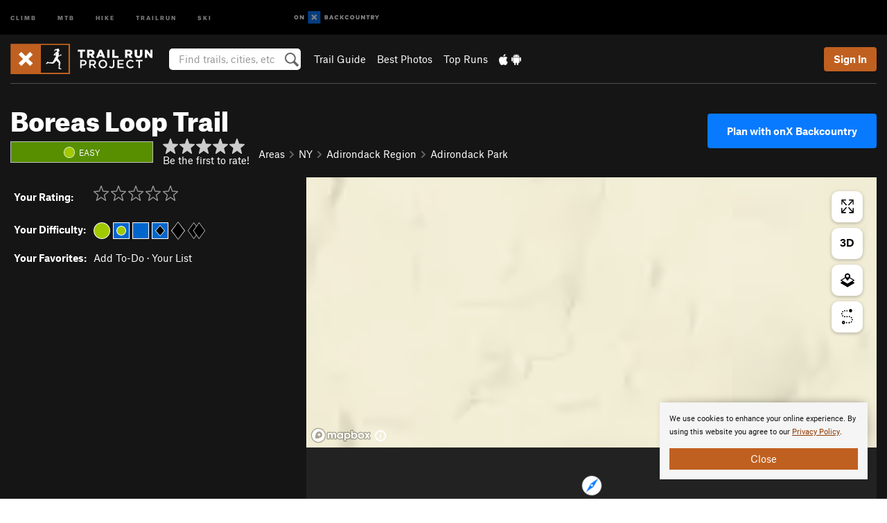

--- FILE ---
content_type: text/html; charset=UTF-8
request_url: https://www.trailrunproject.com/trail/7068806/boreas-loop-trail
body_size: 22437
content:
<!DOCTYPE html>
<html xmlns="http://www.w3.org/1999/xhtml" lang="en-US">
    <head>
        <meta charset="utf-8">
<meta http-equiv="X-UA-Compatible" content="IE=edge">
<meta name="viewport" content="width=device-width, initial-scale=1, shrink-to-fit=no, viewport-fit=cover">

<title>Boreas Loop Trail Running Trail, Johnsburg, New York</title>

<meta http-equiv="Content-Language" content="en_US" />

<link href="/css/ap-vendor-full.css?id=fa0c443b73aac8a18b4ba7cffcc25368" rel="stylesheet" />


<link rel="stylesheet" href="/css/styles-shared-all.css?id=aedb0a51a5dd997667be99ba5074f0fb"/>

    <link rel="stylesheet" href="/css/styles-shared-ap.css?id=15053a49f49e2336f1c6295cbf5ff953"/>

<link rel="stylesheet" href="/css/styles-site-trailrun.css?id=297030dc4603b664ad411ae97826862e"/>


    <style>
        .imperial {
            display: none;
        }
    </style>

            <link href="//cdn2.apstatic.com" rel="dns-prefetch" />
    
<meta name="description" content="Needs Summary Near Johnsburg, New York."/>
    <meta property="og:title" content="Boreas Loop Trail Running Trail, Johnsburg, New York"/>
    <meta property="og:site_name" content="Trail Run Project"/>
    <meta property="og:type" content="website"/>
    <meta property="og:description" content="Needs Summary Near Johnsburg, New York."/>
    <meta property="og:image" content="https://www.trailrunproject.com/assets/photos/hike/7001357_medium_1554218375.jpg"/>
    <meta property="fb:app_id" content="711413355609298"/>

    
    

    
                        <meta property="og:url" content="https://www.trailrunproject.com/trail/7068806/boreas-loop-trail"/>
            <link rel="canonical" href="https://www.trailrunproject.com/trail/7068806/boreas-loop-trail"/>
            
<meta name="google-site-verification" content="6TkaoqlT_RC1cLv8eGn9M05lI1743tcSDg8LUCHg_EM"/>
<link rel="shortcut icon" href="/img/trailrun/favicons/favicon.png">
<link rel="apple-touch-icon-precomposed" href="/img/trailrun/favicons/favicon-152.png">
<link rel="icon" sizes="16x16" href="/img/trailrun/favicons/favicon-16.png">
<link rel="icon" sizes="32x32" href="/img/trailrun/favicons/favicon-32.png">
<link rel="icon" sizes="152x152" href="/img/trailrun/favicons/favicon-152.png">
<link rel="icon" sizes="180x180" href="/img/trailrun/favicons/favicon-180.png">

<script src="/js/ap-vendor-full.js?id=1945ee864736d4f641db293c26469e96"></script>

    <script type="text/javascript">
        (function(w) {
            w.ap = w.ap || {};

            w.ap.config = {
                'projectType': 'trailrun',
                'allProjectTypes': ["climb","mtb","hike","trailrun","ski"],
                'isLoggedIn': 0,
                'userId': undefined,
                                    'onxUserId': undefined,
                                'isAdmin': 0,
                'displayMetric': 1,
                'cdnUrl': '',
                'cdnFilesUrl': 'https://trailrunproject.com/assets',
                'brandColor': '#c06020',
                'riderRight': '/img/trailrun/runnerRight.svg',
                'riderLeft': '/img/trailrun/runnerLeft.svg',
                'isProd': '1',
                'env': 'production'
            };
        })(window);
    </script>

    <script src="/js/sites/all.js?id=449cf39ab6835bb9a0eda35c278225b3"></script>
    <script src="/js/sites/ap.js?id=ed1d4111a8d160505075462007825505"></script>
    <script src="/js/firebase-trailrun.js?id=2e214f1d4b42c25c0e62d5facb4a4c48"></script>

<script src="/js/trailrun-main.js?id=c6693d871038a1d094e2cb25778dba0f"></script>
<script>
        (function(w,d,s,l,i){w[l]=w[l]||[];
                        w[l].push({'gtm.start': new Date().getTime(),event:'gtm.js'});
            var f=d.getElementsByTagName(s)[0],j=d.createElement(s),dl=l!='dataLayer'?'&l='+l:'';j.async=true;j.src=
            'https://www.googletagmanager.com/gtm.js?id='+i+dl;f.parentNode.insertBefore(j,f);
        })(window,document,'script','dataLayer','GTM-N9QT44T');
    </script>
            <script>
            (function(b,r,a,n,c,h,_,s,d,k){if(!b[n]||!b[n]._q){for(;s<_.length;)c(h,_[s++]);d=r.createElement(a);d.async=1;d.src="https://cdn.branch.io/branch-latest.min.js";k=r.getElementsByTagName(a)[0];k.parentNode.insertBefore(d,k);b[n]=h}})(window,document,"script","branch",function(b,r){b[r]=function(){b._q.push([r,arguments])}},{_q:[],_v:1},"addListener banner closeBanner closeJourney data deepview deepviewCta first init link logout removeListener setBranchViewData setIdentity track trackCommerceEvent logEvent disableTracking getBrowserFingerprintId crossPlatformIds lastAttributedTouchData setAPIResponseCallback qrCode setRequestMetaData setAPIUrl getAPIUrl setDMAParamsForEEA".split(" "), 0);
            branch.init('key_live_pjQ0EKK0ulHZ2Vn7cvVJNidguqosf7sF');
            branch.setBranchViewData({
                data: {
                    web_url: window.location.href,
                },
            })
                    </script>
        <script src="https://615b02ef838540809c4f5d09cd4e9626.js.ubembed.com" async></script>
    <script data-ad-client="ca-pub-6303172662991335" async crossorigin="anonymous" src="https://pagead2.googlesyndication.com/pagead/js/adsbygoogle.js?client=ca-pub-6303172662991335"></script>
    <script async src="https://securepubads.g.doubleclick.net/tag/js/gpt.js"></script>
    <script>
        window.googletag = window.googletag || {cmd: []};
        googletag.cmd.push(function() {

            googletag.defineSlot(
                '/22290733000/AdventureProjects/BellyBand',
                [
                    [1024, 90],
                    [1024, 250],
                    [728, 90],
                    [728, 250],
                    [300, 600],
                    [300, 250],
                ],
                'div-gpt-ad-1614710348458-0'
            ).defineSizeMapping([
                [[1024, 0], [[1024, 250], [1024, 90]]],
                [[728, 0], [[728, 250], [728, 90]]],
                [[300, 0], [[300, 600],[300, 250]]],
                [[0, 0], []]
            ]).addService(googletag.pubads());;

            googletag.defineSlot(
                '/22290733000/AdventureProjects/LeaderBoard',
                [
                    [1024, 90],
                    [1024, 250],
                    [728, 250],
                    [728, 90],
                    [320, 50],
                    [320, 100]
                ],
                'div-gpt-ad-1614709329076-0'
            ).defineSizeMapping([
                [[1024, 0], [[1024, 250], [1024, 90]]],
                [[728, 0], [[728, 250], [728, 90]]],
                [[300, 0], [[320, 100],[320, 50]]],
                [[0, 0], []]
            ]).addService(googletag.pubads());

            googletag.pubads().setTargeting('domain','trailrunproject.com');
            googletag.pubads().setTargeting('env','production');
            googletag.pubads().setTargeting('url','trail/7068806/boreas-loop-trail');
            googletag.pubads().setTargeting('dir','trail');
            googletag.pubads().setTargeting('user_role','guest');
            googletag.pubads().setTargeting('is_logged_in','false');
            googletag.pubads().enableSingleRequest();
            googletag.pubads().collapseEmptyDivs();
            googletag.enableServices();
        });
    </script>

<link href="/css/froala_editor.pkgd.min-3-1-0.css" rel="stylesheet" type="text/css"/>








    </head>
    <body id="body-trailrun">
        <noscript><iframe src="https://www.googletagmanager.com/ns.html?id=GTM-N9QT44T"
                  height="0" width="0" style="display:none;visibility:hidden"></iframe></noscript>

    
    <div class="modal fade login-modal" id="login-modal" tabindex="-1" role="dialog" aria-hidden="true">
    <div class="modal-dialog modal-sm" role="document">
        <div class="modal-content">
            <div class="modal-header">
                
                                    <button type="button" class="close" data-dismiss="modal" aria-label="Close">
                        <span aria-hidden="true">
                            <img src="/img/icons/closeX-lightBg.svg" />
                        </span>
                    </button>
                                <h2 class="modal-title">Sign Up or Log In</h2>
                            </div>
            <div class="modal-body">
                <div class="container-fluid">
                    <div class="text-xs-center all-sites-disclaimer">
    <p class="text-muted"><a target="_blank" href="https://www.adventureprojects.net">Your FREE account works with all Adventure Projects sites <img src="/img/arrows/nextGray.svg"/></a></p>
</div>

<div class="login-signup-block" >
    <span class="wide">
    <a href="https://www.trailrunproject.com/auth/login/onx" class="btn btn-onx"><img src="/img/social/white-onx.svg">Continue with onX Maps</a>
</span>

    <span class="wide">
    <a href="https://www.trailrunproject.com/auth/login/facebook" class="btn btn-facebook"><img src="/img/social/white-facebook.svg">Sign in with Facebook</a>
</span>

    <span class="wide">
        <style>
            #appleid-signin {
                width: 100%;
                height: 40px;
                margin: 1rem 0;
            }
            div[role="button"] {
                max-width: none !important;
            }
        </style>
        <div
            id="appleid-signin"
            data-color="white"
            data-border="true"
            data-type="sign in"
            data-border="true"
            data-border-radius="20"
        ></div>
        <script type="text/javascript"
                src="https://appleid.cdn-apple.com/appleauth/static/jsapi/appleid/1/en_US/appleid.auth.js"></script>
        <script type="text/javascript">
            AppleID.auth.init({
                clientId: 'com.trailrunproject.www',
                scope: 'name email',
                redirectURI: 'https://www.trailrunproject.com/auth/login/apple/return',
                usePopup: false //or false defaults to false
            });
        </script>
</span>

    
    <br />
    <div id="email-login"></div>
    <a class="lost-password-toggle" href="#" style="display: block; margin-top: 5px;">Password help</a>

    <div class="orSeparator">
        <span>OR</span><hr>
    </div>

    
            
        <div id="email-signup"></div>
        <p></p>
    </div>


<div class="lost-password-block"  style="display: none" >
    <div id="forgot-password"></div>
    <p class="mt-2 text-xs-center"><a class="lost-password-toggle" href="#">Cancel</a></p>
</div>

<script>
    $.ajax({
        type:'GET',
        url:'/ajax/public/auth/signup',
        success:function(data) {
            $("#email-signup").html(data);
        },

        error: function (msg) {
            console.log(msg);
            var errors = msg.responseJSON;
        }
    });
    $.ajax({
        type:'GET',
        url:'/ajax/public/auth/login',
        success:function(data) {
            $("#email-login").html(data);
        },

        error: function (msg) {
            console.log(msg);
            var errors = msg.responseJSON;
        }
    });
    $.ajax({
        type:'GET',
        url:'/ajax/public/auth/forgot',
        success:function(data) {
            $("#forgot-password").html(data);
        },

        error: function (msg) {
            console.log(msg);
            var errors = msg.responseJSON;
        }
    });
</script>
                </div>
            </div>
                    </div>
    </div>
</div>


<div class="modal fade share-content-modal" id="share-content-modal" tabindex="-1" role="dialog" aria-hidden="true">
    <div class="modal-dialog modal-sm" role="document">
        <div class="modal-content">
            <div class="modal-header">
                
                                    <button type="button" class="close" data-dismiss="modal" aria-label="Close">
                        <span aria-hidden="true">
                            <img src="/img/icons/closeX-lightBg.svg" />
                        </span>
                    </button>
                                <h2 class="modal-title">Share on Trail Run Project</h2>
                            </div>
            <div class="modal-body">
                <div class="container-fluid">
                    <div class="block">
            <a href="https://www.trailrunproject.com/share/trail">Create Recommended Route or
        Trail <img class="arrow"
                                                     src="/img/trailrun/downArrow.png"></a>
    <img class="sliver" src="/img/mapSliver.jpg" />
        </div>
        <hr>
    <div class="block">
        <a href="https://www.trailrunproject.com/edit/symbol">Add a Symbol <img class="arrow"
                                                                                        src="/img/trailrun/downArrow.png"></a>
    <div class="symbols mt-1">
        <img src="/img/map/hazard.png">
        <img src="/img/map/parking.png">
        <img src="/img/map/viewpoint.png">
        <img src="/img/map/info.png">
    </div>
    </div>
    <hr>
    <div class="block">
        <a href="https://www.trailrunproject.com/share/photo">Share a Photo <img class="arrow" src="/img/trailrun/downArrow.png"></a>
    <img class="sliver" src="/img/photoSliver.png"/>
    </div>
    <hr>
    <div class="block">
        <a href="https://www.trailrunproject.com/share/video">Share a Video <img class="arrow" src="/img/trailrun/downArrow.png"></a>
    <div class="mt-1"><img class="videos" src="/img/youTubeVimeo.png"></div>
    </div>
            <hr>
        <div class="block block-gems">
            <a href="https://www.trailrunproject.com/add/gem">Share a Gem <img class="arrow"
                                                                                      src="/img/trailrun/downArrow.png"></a>
    <div class="mt-half font-weight-normal"><img class="gem" src="/img/gem_lightbg.svg">Particularly Special Place<img class="gem"
                                                                                           src="/img/gem_lightbg.svg"></div>
        </div>
        <hr>
    <div>
        <p><small>Taking other people's content (text, photos, etc) without permission is a copyright violation and
                NOT OKAY!</small></p>
    </div>
                </div>
            </div>
                    </div>
    </div>
</div>
<div class="modal fade flag-content-modal" id="flag-content-modal" tabindex="-1" role="dialog" aria-hidden="true">
    <div class="modal-dialog modal-sm" role="document">
        <div class="modal-content">
            <div class="modal-header">
                
                                    <button type="button" class="close" data-dismiss="modal" aria-label="Close">
                        <span aria-hidden="true">
                            <img src="/img/icons/closeX-lightBg.svg" />
                        </span>
                    </button>
                                <h2 class="modal-title">Flag Inappropriate Post</h2>
                            </div>
            <div class="modal-body">
                <div class="container-fluid">
                    <form method="post" id="flag-content-form">
    <div class="form-group">
        <div id="type-label"></div>
        <p>
            <label><input type="radio" name="type" value="spam"> Spam?</label><br>
            <label><input type="radio" name="type" value="jerk"> Being a jerk / offensive?</label><br>
            <label><input type="radio" name="type" value="accident"> This is about an injury or accident</label>
            <label><input type="radio" name="type" value="other"> Something else? Please explain.</label>
        </p>
        <p>If it's not super-obvious, tell us why:</p>
        <textarea class="short form-control" name="reason"></textarea>
    </div>
    <div class="form-group">
        <input type="hidden" name="_token" value="U5QxUTDrjBjL1nWQiUJ0zSmeLMyEBDYLogoFUzC4" autocomplete="off">
        <input type="submit" class="btn btn-primary" value="Flag It">
        <a href="#" class="btn btn-link btn-sm cancel" data-dismiss="modal">Cancel</a>

        <input type="hidden" name="id" value="" />
    </div>
    <div class="form-group small text-muted">
        An Adventure Projects staff member will review this and take an appropriate action, but we generally don't reply.
    </div>
</form>

<script>
    $('#flag-content-form').validate({
        rules: {
            type: {
                required: true
            },
        },
        errorPlacement: function(error, element) {
            error.insertAfter("#type-label");
        }
    });
</script>                </div>
            </div>
                    </div>
    </div>
</div>
<div id="faded-background"></div>
                <div id="header-container-print" class="text-xs-center">
    <img id="logo-print" alt="Trail Run Project Logo"
         src="/img/trailrun/logoHex.png"/>
</div>
<div id="header-container">
    <div class="top-nav">
    <div class="top-nav__wrap">
        <div class="top-nav__left">
            <div class="top-nav__item hidden-sm-down"><a class="top-nav__activity" href="https://www.mountainproject.com"
                    title="Open Mountain Project">Climb</a></div>
            <div class="top-nav__item hidden-sm-down"><a class="top-nav__activity" href="https://www.mtbproject.com"
                    title="Open MTB Project">MTB</a></div>
            <div class="top-nav__item hidden-sm-down"><a class="top-nav__activity" href="https://www.hikingproject.com"
                    title="Open Hiking Project">Hike</a></div>
            <div class="top-nav__item hidden-sm-down"><a class="top-nav__activity"
                    href="https://www.trailrunproject.com" title="Open TrailRun Project">Trailrun</a></div>
            <div class="top-nav__item hidden-sm-down"><a class="top-nav__activity" href="https://www.powderproject.com"
                    title="Open Powder Project">Ski</a></div>
            <div class="top-nav__item">
                <a class="top-nav__activity" href="https://webmap.onxmaps.com/backcountry/?mode=trail&amp;utm_source=trailrunproject&amp;utm_medium=owned_referral&amp;utm_content=ap-trailrun-top-nav&amp;utm_campaign=bc_ap-trailrun-top-nav-12222023" title="onX Backcountry">
                    <svg width="auto" height="18" viewBox="0 0 82 12" fill="none"
                        xmlns="http://www.w3.org/2000/svg" title="onX Backcountry" style="top: 5px;">
                        <path
                            d="M1.06878 5.99923C1.06878 6.5896 1.44974 6.99653 2.00151 6.99653C2.55329 6.99653 2.93424 6.58805 2.93424 5.99923C2.93424 5.41041 2.55329 5.00193 2.00151 5.00193C1.44974 5.00193 1.06878 5.40886 1.06878 5.99923ZM4 5.99923C4 7.15067 3.17007 8 2 8C0.829933 8 0 7.15067 0 5.99923C0 4.84779 0.829933 4 2 4C3.17007 3.99846 4 4.84779 4 5.99923Z"
                            fill="white" />
                        <path fill-rule="evenodd" clip-rule="evenodd"
                            d="M9.25 8H8.20433L6.57379 5.75154V8H5.5V4H6.54551L8.17621 6.24862V4H9.25V8Z"
                            fill="white" />
                        <path fill-rule="evenodd" clip-rule="evenodd" d="M13.25 12H25.25V0H13.25V12Z" fill="#087BFF" />
                        <path fill-rule="evenodd" clip-rule="evenodd"
                            d="M22.0001 7.66034L20.9297 8.73077L19.2502 7.0512L17.5705 8.73077L16.5001 7.66034L18.1797 5.98076L16.5001 4.30104L17.5705 3.23077L19.2502 4.91018L20.9297 3.23077L22.0001 4.30104L20.3206 5.98076L22.0001 7.66034Z"
                            fill="white" />
                        <path
                            d="M32.0371 5.98425C32.352 5.82677 32.5567 5.52757 32.5567 5.14961C32.5567 4.4567 32.0844 4.01575 31.0294 4.01575H29.25V7.96851H31.1238C32.1631 7.96851 32.6354 7.52756 32.6354 6.83464C32.6354 6.45669 32.3677 6.11024 32.0371 5.98425ZM30.3208 4.89764H30.9978C31.297 4.89764 31.4387 5.00788 31.4387 5.22835C31.4387 5.44882 31.2812 5.55905 30.9978 5.55905H30.3208V4.89764ZM31.0608 7.10236H30.3208V6.4252H31.0608C31.3758 6.4252 31.5332 6.53543 31.5332 6.77165C31.5332 6.99213 31.3758 7.10236 31.0608 7.10236ZM35.1548 4.01575L33.659 7.96851H34.777L35.0447 7.21261H36.5249L36.7925 7.96851H37.9262L36.4303 4.01575H35.1548ZM35.3754 6.26771L35.7847 5.10237L36.1942 6.26771H35.3754ZM40.8551 4.97638C41.233 4.97638 41.5322 5.14961 41.7211 5.48032L42.6659 4.96064C42.3196 4.33071 41.6424 3.95276 40.8551 3.95276C39.6269 3.95276 38.7766 4.80315 38.7766 6.00001C38.7766 7.19685 39.6426 8.04724 40.8551 8.04724C41.6424 8.04724 42.2408 7.70079 42.6187 7.13386L41.7368 6.51969C41.5164 6.8504 41.2172 7.02362 40.8394 7.02362C40.3512 7.02362 39.8789 6.67717 39.8789 6.00001C39.8946 5.38583 40.3039 4.97638 40.8551 4.97638ZM47.7835 4.01575H46.4766L45.4846 5.49607H45.1697V4.01575H44.0989V7.96851H45.1697V6.45669H45.4688L46.5868 7.96851H47.9095L46.3506 5.95276L47.7835 4.01575ZM50.7911 4.97638C51.169 4.97638 51.4682 5.14961 51.6571 5.48032L52.6019 4.96064C52.2556 4.33071 51.5784 3.95276 50.7911 3.95276C49.5629 3.95276 48.7126 4.80315 48.7126 6.00001C48.7126 7.19685 49.5786 8.04724 50.7911 8.04724C51.5784 8.04724 52.1767 7.70079 52.5547 7.13386L51.6728 6.51969C51.4524 6.8504 51.1532 7.02362 50.7754 7.02362C50.2872 7.02362 49.8148 6.67717 49.8148 6.00001C49.8306 5.38583 50.2399 4.97638 50.7911 4.97638ZM55.8457 3.95276C54.6175 3.95276 53.7514 4.8189 53.7514 6.00001C53.7514 7.18111 54.6175 8.04724 55.8457 8.04724C57.0739 8.04724 57.94 7.18111 57.94 6.00001C57.94 4.8189 57.0739 3.95276 55.8457 3.95276ZM55.8457 7.02362C55.2631 7.02362 54.8694 6.59842 54.8694 6.00001C54.8694 5.40158 55.2631 4.97638 55.8457 4.97638C56.4283 4.97638 56.8219 5.40158 56.8219 6.00001C56.8219 6.59842 56.4283 7.02362 55.8457 7.02362ZM61.7664 6.33071C61.7664 6.78741 61.5144 7.02362 61.0892 7.02362C60.6641 7.02362 60.4122 6.78741 60.4122 6.33071V4.01575H59.3414V6.3622C59.3414 7.43307 59.9555 8.04724 61.0892 8.04724C62.223 8.04724 62.8372 7.43307 62.8372 6.3622V4.01575H61.7664V6.33071ZM67.0729 6.23623L65.451 4.01575H64.396V7.96851H65.4667V5.74803L67.0886 7.96851H68.128V4.01575H67.0729V6.23623ZM70.4741 5.00788V7.96851H71.5448V5.00788H72.6629V4.01575H69.3403V5.00788H70.4741ZM77.1664 5.33859C77.1664 4.53543 76.6309 4.01575 75.639 4.01575H73.8754V7.96851H74.9461V6.56693H75.0091L75.9539 7.96851H77.2136L76.1429 6.51969C76.8042 6.37796 77.1664 5.93701 77.1664 5.33859ZM75.6232 5.68504H74.9461V4.97638H75.6232C75.8909 4.97638 76.0799 5.08661 76.0799 5.32283C76.0799 5.57481 75.8909 5.68504 75.6232 5.68504ZM80.4731 4.01575L79.67 5.51181L78.867 4.01575H77.6387L79.1346 6.48819V7.96851H80.2054V6.47245L81.6698 4.01575H80.4731Z"
                            fill="white" />
                    </svg>
                </a>
            </div>
                    </div>
        <div class="top-nav__right">
            <div id="content-in-progress" class="top-nav__item"></div>
<script>
    if (inIframe()) {
        $("#content-in-progress").hide();
    }else{
        $.ajax({
            type:'GET',
            url:'/ajax/public/content-in-progress',
            success:function(data) {
                $("#content-in-progress").html(data);
                attachMessageToggles();
            },
            error: function (msg) {
                console.log(msg);
                var errors = msg.responseJSON;
            }
        });
    }
</script>

        </div>
    </div>
</div>
    <div id="header" class="container-fluid">
        <div class="header-container">
                            <div class="header-container__nav">
                    
                    <a href="/" class="app-logo" title="Home"><img src="/img/trailrun/logoHex2.svg" alt="Logo"/></a>

                    <div id="desktop-header-search" class="search hidden-sm-down">
                        <search redirect-url="https://www.trailrunproject.com/search"
                                endpoint="https://www.trailrunproject.com/ajax/public/search/suggestions" container="desktop-header-search"
                                placeholder="Find trails, cities, etc" autocomplete="off" name="search"></search>
                    </div>

                    <div id="header-nav" class="hidden-sm-down">
                                                <div id="links">
            <div class="tab">
            <a href="https://www.trailrunproject.com/directory/areas">Trail Guide</a>
        </div>
            <div class="tab">
            <a href="/featured/photos/top-rated">Best Photos</a>
        </div>
            <div class="tab">
            <a href="/featured/runs/top-rated">Top Runs</a>
        </div>
        <div class="tab">
        <a href="https://www.trailrunproject.com/mobile-app" title="Mobile Apps">
            <img class="apple icon" src="/img/apple.png" alt="Apple"/><img
                    class="android icon" src="/img/android.png" alt="Android"/>
        </a>
    </div>
</div>
                    </div>
                                    </div>
                
                <div class="header-container__user">
                                            
                    <div id="user">
                        
                                                    <a href="#" data-toggle="modal" data-target="#login-modal"
                                class="btn btn-primary btn-sm sign-in">Sign In</a>
                                            </div>
                    
                    
                    <div id="hamburger-container" class="hidden-md-up">
                        
                        <a class="hamburger" id="hamburger-trigger" data-toggle="collapse"
                            href="#hamburger-contents" aria-expanded="false" aria-controls="hamburger-contents"><img
                                    src="/img/hamburgerIcon.svg" class="closed" alt="Menu"
                                    title="Menu"></a>
                    </div>
                </div>
                    </div>
        
        <div class="container-fluid row collapse hidden-lg-up" id="hamburger-contents">
            <div id="mobile-header-search" class="item search">
                <search redirect-url="https://www.trailrunproject.com/search"
                        endpoint="https://www.trailrunproject.com/ajax/public/search/suggestions" container="mobile-header-search"
                        placeholder="Find trails, cities, etc" autocomplete="off"  name="search"></search>
            </div>
            <div class="item">
        <a href="https://www.trailrunproject.com/directory/areas">Trail Guide
            <img class="menu-arrow" src="/img/arrowRightBlack.svg" /></a>
    </div>
    <div class="item">
        <a href="/featured/runs/top-rated">Best
            Trails &amp; Photos<img class="menu-arrow" src="/img/arrowRightBlack.svg" /></a>
    </div>
<div class="item mobile">
    <a href="https://www.trailrunproject.com/mobile-app">
        Get the app
        <img class="apple" src="/img/appleBlack.svg" />
        <img class="android" src="/img/androidBlack.svg" />
        <img class="menu-arrow" src="/img/arrowRightBlack.svg" />
    </a>
</div>
        </div>

            </div>
</div>


<div class="">
    <div class="container-fluid">
        <div class="row">
            <!-- /22290733000/AdventureProjects/LeaderBoard -->
            <style>#div-gpt-ad-1614709329076-0 iframe { margin: 10px 0 0; } </style>
            <div style="display: flex; justify-content: center;">
                <div id='div-gpt-ad-1614709329076-0'>
                <script>
                    googletag.cmd.push(function() { googletag.display('div-gpt-ad-1614709329076-0'); });
                </script>
                </div>
            </div>
        </div>
    </div>
</div>

        <div class="main-content-container black-bg">
            <div class="container-fluid">
                <hr class="dark black-top">
                <div id="flash-message"></div>
    <script>
        $.ajax({
            type:'GET',
            url:'/ajax/public/flash/messages',
            success:function(data) {
                $("#flash-message").html(data);
            },
            cache: false,
            error: function (msg) {
                console.log(msg);
                var errors = msg.responseJSON;
            }
        });
    </script>
                <script>
    // if in an iframe, we're probably in some admin or admin-like tool, or a widget.  don't show some messaging
    // we want to do this here (not document ready) which would cause a highly visible page reflow
    if (inIframe()) {
        $(".page-improvement-message").hide();
    }
</script>


                        <div class="row pt-main-content trail-page">
        <div class="col-xs-12">
            <div id="title-bar" class="position-relative onx-title-bar onx-title-bar--with-onx-links " >
    <div class="onx-title-bar__left">
        <div class="onx-title-bar__title">
            <h1 id="trail-title" class="">
                Boreas Loop Trail
            </h1>
                    </div>
        <div class="trail-subheader unrated ">
            <div class="difficulty-banner
 difficulty-green mr-1">
    <img src="/img/diff/greenBorder.svg" alt="Easy">
    <span class="difficulty-text text-white align-middle">Easy</span>
</div>
            <div class="meta-wrapper">
                <div class="stars-container">
                    <span id="title-stars">
                        <!--START-STARS-App\Lib\Models\Trail-7068806-->
<span class='scoreStars '>
                                    <img src='/img/stars/starRedEmpty.svg' alt=''  class="first" >
                                                <img src='/img/stars/starRedEmpty.svg' alt='' >
                                                <img src='/img/stars/starRedEmpty.svg' alt='' >
                                                <img src='/img/stars/starRedEmpty.svg' alt='' >
                                                <img src='/img/stars/starRedEmpty.svg' alt='' >
                    </span>

<!--END-STARS-App\Lib\Models\Trail-7068806-->
                                            </span>
                                            <a id="star-cta" class="require-user" href="#" data-target="#trail-rating-new-modal" data-toggle="modal">Be the first to rate!</a>
                                    </div>
                <ol class="breadcrumb">
    <li class="breadcrumb-item"><a href="https://www.trailrunproject.com/directory/areas">Areas</a></li>

        <li class="breadcrumb-item"><img class="arrow" src='/img/arrows/rightSmall.svg'><a href="https://www.trailrunproject.com/directory/8009404/new-york"
                
                        >NY<!--
                                --></a></li>
        <li class="breadcrumb-item"><img class="arrow" src='/img/arrows/rightSmall.svg'><a href="https://www.trailrunproject.com/directory/8009525/adirondack-region"
                
                    ><span class="hidden-md-up">&hellip;</span><span
                        class="hidden-sm-down">Adirondack Region</span><!--
                                --></a></li>
        <li class="breadcrumb-item"><img class="arrow" src='/img/arrows/rightSmall.svg'><a href="https://www.trailrunproject.com/directory/8025399/adirondack-park"
                
                        >Adirondack Park<!--
                                --></a></li>

    </ol>

<script type="application/ld+json">
    {
        "@context": "http://schema.org",
        "@type": "BreadcrumbList",
        "itemListElement": [
        {
            "@type": "ListItem",
            "position": 1,
            "item": "https://www.trailrunproject.com/directory/areas",
            "name": "Areas"
        }
                    ,{
                "@type": "ListItem",
                "position": 2,
                "item": "https://www.trailrunproject.com/directory/8009404/new-york",
                "name": "New York"
            }
                    ,{
                "@type": "ListItem",
                "position": 3,
                "item": "https://www.trailrunproject.com/directory/8009525/adirondack-region",
                "name": "Adirondack Region"
            }
                    ,{
                "@type": "ListItem",
                "position": 4,
                "item": "https://www.trailrunproject.com/directory/8025399/adirondack-park",
                "name": "Adirondack Park"
            }
                ]
    }
    </script>
            </div>
        </div>
    </div>
            <div class="onx-title-bar__right">
                                    <a href="https://webmap.onxmaps.com/backcountry/map/query/43.890892,-74.014451,15?mode=trail&amp;id=32b3e2e2-e3f1-5979-8abb-6d07175b3919&amp;3d=1&amp;flow=signup&amp;utm_source=trailrunproject&amp;utm_medium=owned_referral&amp;utm_campaign=bc_hike-route-7068806&amp;utm_content=cta-route-title-bar" class="onx-title-bar__cta" target="_blank">
                                                    Plan with onX Backcountry
                                            </a>
                
        </div>
    </div>

        </div>

        <div class="col-xs-12 col-lg-4 pb-2">

                                    <div id="you-and-object">
                <table class="table-condensed">
        <tr>
            <td class="bold">Your Rating:</td>
            <td>
                <span class="small text-muted">
                    <span id="scoreThis_7068806">
    <span class="score">
        <span class="scoreStars setScoreStars" onmouseout="onStarOver('7068806', savedScores['7068806'], 'trails');">
                            <img class="require-user  first " data-login-context="Hope you&#039;re having a 5-star day!"
                     src="/img/clear.gif" id="star_1_7068806" data-gtm-id="trail-page-star-rating"
                     onclick="setScore('trails', '7068806', 1, 1, 0);"
                     onmouseover="onStarOver('7068806', 1, 'trails');" alt="Rating" />
                            <img class="require-user " data-login-context="Hope you&#039;re having a 5-star day!"
                     src="/img/clear.gif" id="star_2_7068806" data-gtm-id="trail-page-star-rating"
                     onclick="setScore('trails', '7068806', 2, 1, 0);"
                     onmouseover="onStarOver('7068806', 2, 'trails');" alt="Rating" />
                            <img class="require-user " data-login-context="Hope you&#039;re having a 5-star day!"
                     src="/img/clear.gif" id="star_3_7068806" data-gtm-id="trail-page-star-rating"
                     onclick="setScore('trails', '7068806', 3, 1, 0);"
                     onmouseover="onStarOver('7068806', 3, 'trails');" alt="Rating" />
                            <img class="require-user " data-login-context="Hope you&#039;re having a 5-star day!"
                     src="/img/clear.gif" id="star_4_7068806" data-gtm-id="trail-page-star-rating"
                     onclick="setScore('trails', '7068806', 4, 1, 0);"
                     onmouseover="onStarOver('7068806', 4, 'trails');" alt="Rating" />
                            <img class="require-user " data-login-context="Hope you&#039;re having a 5-star day!"
                     src="/img/clear.gif" id="star_5_7068806" data-gtm-id="trail-page-star-rating"
                     onclick="setScore('trails', '7068806', 5, 1, 0);"
                     onmouseover="onStarOver('7068806', 5, 'trails');" alt="Rating" />
                    </span>
                    &nbsp;
                <span id="scoreThis_7068806_text" class="scoreThisText">&nbsp;</span>
                    &nbsp;<a href="#" id="scoreClear_7068806" class="require-user small" data-login-context="Hope you&#039;re having a 5-star day!"
               onclick="setScore('trails', '7068806', 0, 1, 0); return false;"><img
                        class="delete show-tooltip" title="Clear Rating"
                        src="/img/icons/trashWhite.svg" alt="Clear Rating" /></a>
            </span>
    <input class="hiddenScoreValue" type="hidden" id="score_7068806" name="score_7068806" value=0 />
</span>

<script type="text/javascript">
    savedScores["7068806"] = 0;
    onStarOver("7068806", 0, "trails");
    showClearScoreLink("7068806", savedScores["7068806"]);
</script>
                </span>
            </td>
        </tr>
                    <tr>
                <td class="bold">Your Difficulty:</td>
                <td>
                    <span id="difficulty-button">
                        <a href="#" data-target="#trail-diff-rating-modal" data-gtm-id="trail-page-diff-rating"
                                                      class="require-user">
                                                                                                <img src="/img/diff/greenBorder.svg" title="Easy" class="show-tooltip">
                                                                    <img src="/img/diff/greenBlueBorder.svg" title="Easy/Intermediate" class="show-tooltip">
                                                                    <img src="/img/diff/blueBorder.svg" title="Intermediate" class="show-tooltip">
                                                                    <img src="/img/diff/blueBlackBorder.svg" title="Intermediate/Difficult" class="show-tooltip">
                                                                    <img src="/img/diff/blackBorder.svg" title="Difficult" class="show-tooltip">
                                                                    <img src="/img/diff/dblackBorder.svg" title="Very Difficult" class="show-tooltip">
                                                                                    </a>
                    </span>
                </td>
            </tr>
                <tr>
            <td class="bold">Your Favorites:</td>
            <td>
                <a href="#" id="todoToggle"
                   title="Add/Remove from your personal Favorites List"
                   class="require-user">Add To-Do</a> &middot; <a id='your-to-do-list'
                                                                        href="https://www.trailrunproject.com/directory/users#todo-list-trails"
                                                                        class="require-user">Your List</a>
            </td>
        </tr>
    </table>
 
<script>
    </script>
            </div>
        </div>

        <div class="col-xs-12 col-lg-8 pb-1">
            <div class="position-relative black-text">
                                    <iframe height="500"
                        src="https://www.onxmaps.com/built-with-onx/ap/trailrun/trail/7068806"
                        title="Built with onX - Adventure Projects" style="width: 100%; border: none;" allowfullscreen
                        frameborder="0"></iframe>
                            </div>

            <div class="mt-2" id="trail-stats-bar">
                <div class="stat-block ml-2 mr-1 mt-1">
        <span class="imperial">
                <h3>1.9</h3> <span class="units">Miles</span>
        </span>
        <span class="metric">
                <h3>3.1</h3> <span class="units">KM</span>
        </span>
        <br/>
                    <h3 class="">96%</h3> Runnable
        
    </div>
    <div class="stat-block mx-1 mt-1">
        <h3><span class="imperial">
    1,722&#39;
</span>
<span class="metric">
    525<span class="units">&nbsp;m</span>
</span>
</h3> High
        <br/>
        <h3 class=""><span class="imperial">
    1,588&#39;
</span>
<span class="metric">
    484<span class="units">&nbsp;m</span>
</span>
</h3> Low
    </div>
    <div class="stat-block mx-1 mt-1">
        <h3><span class="imperial">
    185&#39;
</span>
<span class="metric">
    56<span class="units">&nbsp;m</span>
</span>
</h3>
        Up
        <br/>
        <h3 class=""><span class="imperial">
    127&#39;
</span>
<span class="metric">
    39<span class="units">&nbsp;m</span>
</span>
</h3>
        Down
    </div>
    <div class="stat-block ml-1 mt-1">
        <h3>3%</h3> Avg Grade
        (2&deg;)
        <br/>
        <h3 class="">11%</h3> Max Grade
        (6&deg;)
    </div>
            </div>

        </div>
    </div>
            </div>
        </div>
        <div class="main-content-container">
            <div class="container-fluid">
                    <!-- /22290733000/AdventureProjects/BellyBand -->
    <div style="display: flex; justify-content: center; margin: 1.5rem auto; padding: 0 1rem;max-width: 1280px; overflow:hidden;">
        <div id='div-gpt-ad-1614710348458-0'>
            <script>
                googletag.cmd.push(function() { googletag.display('div-gpt-ad-1614710348458-0'); });
            </script>
        </div>
    </div>
    <div class="row trail-page mt-3">
        <div class="col-xs-12 col-md-7 col-lg-8 float-sm-left">
            <div id="trail-text" class="max-height max-height-xs-600 max-height-md-600">
                
                <div id="toolbox" class="float-sm-right mb-1 ml-1 p-1 bg-gray-background position-relative">
    <h2>Toolbox</h2>

            <a class="btn btn-xs btn-secondary width100" href="https://webmap.onxmaps.com/backcountry/map/query/43.890892,-74.014451,15?mode=trail&amp;id=32b3e2e2-e3f1-5979-8abb-6d07175b3919&amp;3d=1&amp;flow=signup&amp;utm_source=trailrunproject&amp;utm_medium=owned_referral&amp;utm_campaign=bc_hike-route-7068806&amp;utm_content=cta-route-toolbox"
            target="_blank" data-gtm-id="trail-page-open-with-onx" style="background-color: #087EDE; color: #FFFFFF;">
                        Plan in onX Backcountry
                    </a>
        <br>
        <br>
    
    <a class="btn btn-xs btn-secondary width100" href="https://maps.google.com/?daddr=43.890892,-74.014451"
       target="_blank" data-gtm-id="trail-page-driving-directions">Driving directions</a>
    <br />
    
    <a class="mt-threequarter btn btn-xs btn-secondary width100 require-user" href="https://www.trailrunproject.com/trail/gpx/7068806" rel="nofollow">Download GPX File</a>
    <h3 class="mt-1">Know This Trail?</h3>
    <a href="#" class="require-user width100 btn btn-xs btn-secondary" data-login-context="Everyone&#039;s gonna love this trail!" data-toggle="modal" data-target="#share-content-modal">Upload a photo</a>
    <br>
    <button class="mt-threequarter width100 btn btn-xs btn-primary dropdown-toggle" type="button" data-toggle="dropdown" aria-haspopup="true"
            aria-expanded="false">Fix/Improve This Page</button>
    <div class="dropdown-menu dropdown-menu-right">
        <a class="require-user dropdown-item" href="#"
    data-login-context="Make it Better!"
    onclick="improveForm('App-Lib-Models-Trail', 7068806, 'gps', ''); return false;"
    >        Mapped Wrong?
    </a>

<a class="require-user dropdown-item" href="#"
    data-login-context="Make it Better!"
    onclick="improveForm('App-Lib-Models-Trail', 7068806, 'dogs', ''); return false;"
    >        Dogs Allowed?
    </a>


<div class="dropdown-divider"></div>
<div class="dropdown-header">Suggest Change:</div>

<a class="require-user dropdown-item" href="#"
    data-login-context="Make it Better!"
    onclick="improveForm('App-Lib-Models-Trail', 7068806, 'features', ''); return false;"
    >        Features
    </a>

    <a class="require-user dropdown-item" href="#"
    data-login-context="Make it Better!"
    onclick="improveForm('App-Lib-Models-Trail', 7068806, 'text-ap', 'Summary'); return false;"
    >        Summary
    </a>

<a class="require-user dropdown-item" href="#"
    data-login-context="Make it Better!"
    onclick="improveForm('App-Lib-Models-Trail', 7068806, 'text-ap', 'restrictions'); return false;"
    >        Access Issues
    </a>


<a class="require-user dropdown-item" href="#"
    data-login-context="Make it Better!"
    onclick="improveForm('App-Lib-Models-Trail', 7068806, 'text-ap', 'description'); return false;"
    >        Description
    </a>



<a class="require-user dropdown-item" href="#"
    data-login-context="Make it Better!"
    onclick="improveForm('App-Lib-Models-Trail', 7068806, 'text-ap', 'needToKnow'); return false;"
    >        Need to Know
    </a>



    <a class="require-user dropdown-item ml-half" href="#"
    data-login-context="Make it Better!"
    onclick="improveForm('App-Lib-Models-Trail', 7068806, 'text-ap', 'trailrunOnly'); return false;"
    >        Runner-Specific Notes
    </a>

        <div class="dropdown-divider"></div>

        <a class="require-user dropdown-item" href="#"
    data-login-context="Make it Better!"
    onclick="improveForm('App-Lib-Models-Trail', 7068806, 'generic', ''); return false;"
    >        Other Suggestion
    </a>
    </div>
</div>

    
    <div class="mb-1">
        <h3 class="inline mr-2">
            Dogs <span class="font-body pl-half">Unknown</span>
                            <a class="require-user improve-page-link" href="#"
    data-login-context="Make it Better!"
    onclick="improveForm('App-Lib-Models-Trail', 7068806, 'dogs', ''); return false;"
    >        <img src='/img/icons/edit_trailrun.svg'
             class="show-tooltip suggest-change-icon" title='Suggest Change'>
    </a>
                    </h3>

        
        
        
            </div>

    
    
    
    


















    <h3>Contacts</h3>
    <div class="mb-1">
        <div class="trail-contacts">
                <p><strong>Land Manager: </strong> <a data-gtm-id="manager-external-link" target="_blank" href="http://www.dec.ny.gov/about/631.html">NY DEC - Region 5 Office</a></p>
    </div>    </div>

<h3 class="inline-block">Shared By:</h3> <a href="https://www.trailrunproject.com/user/268272/trail-run-project-staff">Trail Run Project Staff</a>
    
<div class="clearfix"></div>

            </div>
            <div id="trail-ratings" class="mt-3">
                <a name="ratings"></a>
<div class="float-xs-right">
    <a href="#" data-toggle="modal" data-target="#trail-ratings-modal">Full Details</a>
</div>
<h2>Trail Ratings</h2>
<div class="row hidden-sm-up">
    <div class="col-xs-12">
        <div class="stat-box-xs" id="xs-ratings">
            <div class="stat">
                <span id="starsWithAvgText-7068806" class="title text-muted">
    
    <span class='scoreStars '>
                                    <img src='/img/stars/starRedEmpty.svg' alt=''  class="first" >
                                                <img src='/img/stars/starRedEmpty.svg' alt='' >
                                                <img src='/img/stars/starRedEmpty.svg' alt='' >
                                                <img src='/img/stars/starRedEmpty.svg' alt='' >
                                                <img src='/img/stars/starRedEmpty.svg' alt='' >
                    </span>

            &nbsp;
        <span>0.0</span>
    from
    <span>0</span> votes

            </span>
    
            </div>
            <div class="stat">
                <h3>#271</h3> in <a
                        href="https://www.trailrunproject.com/directory/8025399/adirondack-park">Adirondack Park</a>
            </div>
            <div class="stat">
                <h3>#62874</h3> <a
                        href="/featured/trails/top-rated">Overall</a>
            </div>
            <button id="more-ratings" class="btn btn-secondary width100">Show Breakdown
            </button>
        </div>
    </div>
</div>

<div class="row hidden-xs-down" id="full-ratings">
    <div class="col-sm-4">
        <div class="stat-box">
    <span id="starsWithAvgText-7068806" class="title text-muted">
    
    <span class='scoreStars '>
                                    <img src='/img/stars/starRedEmpty.svg' alt=''  class="first" >
                                                <img src='/img/stars/starRedEmpty.svg' alt='' >
                                                <img src='/img/stars/starRedEmpty.svg' alt='' >
                                                <img src='/img/stars/starRedEmpty.svg' alt='' >
                                                <img src='/img/stars/starRedEmpty.svg' alt='' >
                    </span>

            &nbsp;
        <span>0.0</span>
    from
    <span>0</span> votes

            </span>
    
    <hr>
    <table class="table width100">
        
                    <tr>
                <td class="text-nowrap fixed-width-stars">
                    5 Star
                </td>
                <td>
                    <div class="stat-bar-outline">
                        <div class="stat-bar-fill" style="width: 0%;"></div>
                    </div>
                </td>
                <td class="fixed-width-percent">
                    0%
                </td>
            </tr>
                    <tr>
                <td class="text-nowrap fixed-width-stars">
                    4 Star
                </td>
                <td>
                    <div class="stat-bar-outline">
                        <div class="stat-bar-fill" style="width: 0%;"></div>
                    </div>
                </td>
                <td class="fixed-width-percent">
                    0%
                </td>
            </tr>
                    <tr>
                <td class="text-nowrap fixed-width-stars">
                    3 Star
                </td>
                <td>
                    <div class="stat-bar-outline">
                        <div class="stat-bar-fill" style="width: 0%;"></div>
                    </div>
                </td>
                <td class="fixed-width-percent">
                    0%
                </td>
            </tr>
                    <tr>
                <td class="text-nowrap fixed-width-stars">
                    2 Star
                </td>
                <td>
                    <div class="stat-bar-outline">
                        <div class="stat-bar-fill" style="width: 0%;"></div>
                    </div>
                </td>
                <td class="fixed-width-percent">
                    0%
                </td>
            </tr>
                    <tr>
                <td class="text-nowrap fixed-width-stars">
                    1 Star
                </td>
                <td>
                    <div class="stat-bar-outline">
                        <div class="stat-bar-fill" style="width: 0%;"></div>
                    </div>
                </td>
                <td class="fixed-width-percent">
                    0%
                </td>
            </tr>
            </table>
</div>

    </div>
    <div class="col-sm-4">
        <div class="stat-box">
    <div class="title"><strong>Trail Rankings</strong></div>
    <hr>
    <div class="stat">
        <h3>#271</h3> in <a
                href="https://www.trailrunproject.com/directory/8025399/adirondack-park" title="Adirondack Park">Adirondack Park</a>
    </div>
    <div class="stat">
        <h3>#2,295</h3> in <a
                href="https://www.trailrunproject.com/directory/8009404/new-york">New York</a>
    </div>
    <div class="stat">
        <h3>#62,874</h3> <a
                href="/featured/trails/top-rated">Overall</a>
    </div>
    <div class="stat">
        2 Views Last Month
    </div>
    <div class="stat">
        22 Since Jan 14, 2019
    </div>
</div>
    </div>
    <div class="col-sm-4">
        <div class="stat-box">
    <div class="title width100">
        <div class="difficulty-banner-sm
 difficulty-green width100">
    <img src="/img/diff/greenBorder.svg" alt="Easy">
    <span class="difficulty-text text-white align-middle">Easy</span>
</div>
    </div>
    <hr/>
    <table class="table width100">
                    <tr>
                <td class="text-nowrap fixed-width-skinny">
                    <img title="Easy" class="show-tooltip" src="/img/diff/green.svg">
                </td>
                <td>
                    <div class="stat-bar-outline">
                        <div class="stat-bar-fill" style="width:100%;"></div>
                    </div>
                </td>
                <td class="fixed-width-percent">
                    100%
                </td>
            </tr>
                    <tr>
                <td class="text-nowrap fixed-width-skinny">
                    <img title="Easy/Intermediate" class="show-tooltip" src="/img/diff/greenBlue.svg">
                </td>
                <td>
                    <div class="stat-bar-outline">
                        <div class="stat-bar-fill" style="width:0%;"></div>
                    </div>
                </td>
                <td class="fixed-width-percent">
                    0%
                </td>
            </tr>
                    <tr>
                <td class="text-nowrap fixed-width-skinny">
                    <img title="Intermediate" class="show-tooltip" src="/img/diff/blue.svg">
                </td>
                <td>
                    <div class="stat-bar-outline">
                        <div class="stat-bar-fill" style="width:0%;"></div>
                    </div>
                </td>
                <td class="fixed-width-percent">
                    0%
                </td>
            </tr>
                    <tr>
                <td class="text-nowrap fixed-width-skinny">
                    <img title="Intermediate/Difficult" class="show-tooltip" src="/img/diff/blueBlack.svg">
                </td>
                <td>
                    <div class="stat-bar-outline">
                        <div class="stat-bar-fill" style="width:0%;"></div>
                    </div>
                </td>
                <td class="fixed-width-percent">
                    0%
                </td>
            </tr>
                    <tr>
                <td class="text-nowrap fixed-width-skinny">
                    <img title="Difficult" class="show-tooltip" src="/img/diff/black.svg">
                </td>
                <td>
                    <div class="stat-bar-outline">
                        <div class="stat-bar-fill" style="width:0%;"></div>
                    </div>
                </td>
                <td class="fixed-width-percent">
                    0%
                </td>
            </tr>
                    <tr>
                <td class="text-nowrap fixed-width-skinny">
                    <img title="Very Difficult" class="show-tooltip" src="/img/diff/dblack.svg">
                </td>
                <td>
                    <div class="stat-bar-outline">
                        <div class="stat-bar-fill" style="width:0%;"></div>
                    </div>
                </td>
                <td class="fixed-width-percent">
                    0%
                </td>
            </tr>
            </table>
</div>
    </div>
</div>

            </div>

            <div class="mt-3">
                <script>
    var loadMorePhotosEl = $('#more-photos-button');
    loadMorePhotosEl.click(function(e) {
        e.preventDefault();

        if(!ap.config.isLoggedIn){
            showLoginModal(e);
            return;
        }

        loadMorePhotosEl.prop('disabled', true);
        loadMorePhotosEl.html('<img class="wait-gif" src="/img/waitWhite.gif" />');

        $.get(
            '/ajax/trail/' + 7068806 + '/more-photos',
            function(data) {
                if (data['success']) {
                    $('#more-photos-placeholder').before(data['markup']);
                    $('#more-photos-button-col').hide();
                    $(".lazy").lazyload();
                }
            }
        );
    });
</script>

            </div>

            <div class="mt-3">
                <div class="comments max-height max-height-xs-400 max-height-md-600" id="comments-App-Lib-Models-Trail-7068806">
    <div class="comments-header has-sort">
        <h2 class="comment-count" class="dont-shrink">0 Comments</h2>

            </div>
    <div class="comments-body">
            <div class="comment-box">

                <div class="float-xs-left">
                    <!--

            --><div class="user-img-avatar lazy"
             data-original="/img/user/missing2.svg">
        </div><!--
    -->
                </div>
                <div class="comment-form-container">
                    <form class="add-comment-form wide" method="post" action="https://www.trailrunproject.com/ajax/comments/add">
                    <textarea class="comment require-user" id="comment-textarea" data-login-context="Hold that thought!"
                              name="comment" maxlength="6000" placeholder="Write a comment"></textarea>

                        <input type="hidden" name="objectType" value="App\Lib\Models\Trail"/>
                        <input type="hidden" name="objectId" value="7068806"/>
                        <input type="hidden" name="showAll" value="false"/>

                        
                        <div id="comment-type" class="mb-1"
                             style="display:none;">
                            <h3 class="mt-half" id="comment-type-label">Comment Type:</h3>
                            <div></div> 

                            <label><input type="radio" name="type" value="LOSTFOUND"> Lost or Found Item
    <span class="text-warm small">self-destructs in 30 days</span></label> <br>
<label><input type="radio" name="type" value="CONDITION"> Temporary (Condition Report, Upcoming Event, etc)
    <span class="text-warm small">self-destructs in 90 days</span></label> <br>
<label><input type="radio" name="type" value="BETA"> Beta for this Trail or Personal
    Opinion</label>

<script>
    </script>

                        </div>

                        <button style="display: none;" type="submit" class="btn btn-primary">Post Comment</button>
                    </form>
                </div>

                <div class="clearfix"></div>

                <script type="text/javascript">

    $("input[maxlength], textarea").each(function () {
        var $this = $(this);
        var maxLength = parseInt($this.attr("maxlength"));
        if (maxLength > 0) {
            var s = $this.val();
            // accommodate jquery bug: http://stackoverflow.com/questions/10030921/chrome-counts-characters-wrong-in-textarea-with-maxlength-attribute
            var cc = s.length + (s.match(/\\n/g) || []).length;
            var el = $("<div class='form-char-count'>" + ap.math.formatNumber(maxLength - cc) + " characters</div>");
            el.insertAfter($this);
            $this.on("keyup", function () {
                var s = $this.val();
                // jquery bug
                var cc = s.length + (s.match(/\\n/g) || []).length;
                el.text(ap.math.formatNumber(maxLength - cc) + " characters");
            });
        }
    });
</script>
            </div>

        
        <div class="comment-list">
                    </div>
    </div>
</div>

<script>
    function initializeComments(isPopup, numComments) {
        
        var commentContainerEl = $('#comments-App-Lib-Models-Trail-7068806');
        var flashMessageEl = $("#flash-message");

        var addCommentFormEl = commentContainerEl.find('.add-comment-form');
        var commentSubmitButtonEl = addCommentFormEl.find('button');

        var commentTextareaEl = commentContainerEl.find('.comment');
        var characterCountEl = commentContainerEl.find('.comment-box .form-char-count');
        var commentListEl = commentContainerEl.find('.comment-list');
        var commentCountEl = commentContainerEl.find('.comment-count');
        var currentSortEl = commentContainerEl.find('.current-sort');
        var commentSortEl = commentContainerEl.find('.comments-sort');

        
        commentTextareaEl.focusin(function() {

            // if this page has photos, it will have a keydown binding for arrow keys
            // unbind that so the arrow keys will work with the comment text
            $(document).unbind("keydown");

            if (ap.config.isLoggedIn) {
                                commentTextareaEl.attr('disabled','disabled');
                            }
        });

        
        addCommentFormEl.validate({
            rules: {
                comment: {
                    required: true,
                    maxlength: 6000
                }
            },
            errorPlacement: function(error, element) {
                var n = element.attr("name");
                if (n == "type") {
                    error.insertAfter("#comment-type-label");
                } else {
                    error.insertAfter(element);
                }
            },
            submitHandler: function (e) {
                commentSubmitButtonEl.attr('disabled', 'disabled');
                $.get(
                    addCommentFormEl.attr('action'),
                    {
                        comment: addCommentFormEl.find('textarea[name="comment"]').val(),
                        objectType: addCommentFormEl.find('input[name="objectType"]').val(),
                        objectId: addCommentFormEl.find('input[name="objectId"]').val(),
                        showAll: addCommentFormEl.find('input[name="showAll"]').val(),
                        type: addCommentFormEl.find('input[name="type"]:checked').val()
                    }
                ).done(function(data) {
                    if ('markup' in data && 'title' in data) {
                        commentListEl.html(data['markup']);
                        flashMessageEl.html(data["flash"]);
                        commentCountEl.html(data['title']);

                        
                        $("#comment-type").hide();
                        commentTextareaEl.css('height', '45px');
                        commentTextareaEl.val('');
                        commentSubmitButtonEl.hide();
                        characterCountEl.hide();
                    }
                });

                return false;
            }
        });

        
        commentSortEl.click(function (e) {
            e.preventDefault();

            var thisEl = $(this);
            currentSortEl.html(thisEl.data('sort-order-name'));
            loadComments(thisEl.data('sort-order'), thisEl.data('show-all'), null);
        });

        
        
        if (numComments > 0) {
            var hash = window.location.hash;
            var hasCommentHash = (hash && hash.length && hash.indexOf('Comment-') !== -1);

            var sortDataEl = commentContainerEl.find("[data-sort-order='oldest']");
            var sortOrder = sortDataEl.data('sort-order');
            var showAll = sortDataEl.data('show-all');

            if (isPopup || hasCommentHash) {
                log('loading comments: ' + sortOrder + ', ' + showAll);
                loadComments(sortOrder, showAll, hasCommentHash ? hash : null);
            } else {
                log('lazy loading comments');
                commentContainerEl.lazyload({
                    appear: function () {
                        log('loading comments: ' + sortOrder + ', ' + showAll);
                        loadComments(sortOrder, showAll, null);
                    }
                });
            }
        }

        function loadComments(sortOrder, showAll, commentHash) {
            var objectType = 'App-Lib-Models-Trail';
            var objectId = '7068806';
            $.get(
                "https://www.trailrunproject.com/comments/forObject/App-Lib-Models-Trail/7068806",
                {
                    sortOrder: sortOrder,
                    showAll: showAll
                }
            ).done(function (data) {
                commentListEl.html(data);
                if (commentHash !== null) {
                    log('loading comment hash ' + commentHash);
                    $('html, body').scrollTop($(commentHash).offset().top);
                } else {
                    $("div.comments").removeClass('max-height-processed');
                    prepMaxHeights();
                }
            });
        }
    }

        $(document).ready(function () {
        initializeComments(false, 0);
    });
    </script>
            </div>

        </div>

        <div class="col-xs-12 col-md-5 col-lg-4 trail-right-column">
            <div class="bg-gray-background p-1 mb-3">
                                    
                    <div id="trail-weather-container" class="">
                        <h2>Weather</h2>
                        <div id="apv-weather">
            <weather :endpoint="&quot;https:\/\/www.trailrunproject.com\/ajax\/public\/weather\/multiday\/xy?x=-8239501&amp;y=5447495&amp;intl=0&quot;"></weather>
    </div>

<script type="text/javascript" src="/js/components/weather/main.js?id=f2e5467889dea7a71d1bab8fa6d55a93"></script>                        <div class="ui-helper-clearfix"></div>
                    </div>
                    <hr>
                

                
                <div class="conditions-full">
                    <h2 class="conditions-title">Current Trail Conditions</h2>

                    <div class="row">
                        <div class="col-xs-12">
                            <div class="condition-container">
    <span class="condition conditions-unknown">
        <img class="condition-meter" src="/img/conditions/empty.svg" /> Unknown
    </span>
    </div>
<div class="conditions-actions">
    <div>
        <a href="#" class="update-conditions require-user" data-toggle="modal" data-target="#conditions-modal">
            Update
            <span class="conditions-text">Conditions</span>
        </a>
        <a href="#" class="conditions-link" data-toggle="modal" data-target="#trail-conditions-modal">See History</a>
    </div>
</div>
<div class="modal fade trail-conditions-modal" id="trail-conditions-modal" tabindex="-1" role="dialog" aria-hidden="true">
    <div class="modal-dialog modal-md" role="document">
        <div class="modal-content">
            <div class="modal-header">
                
                                    <button type="button" class="close" data-dismiss="modal" aria-label="Close">
                        <span aria-hidden="true">
                            <img src="/img/icons/closeX-lightBg.svg" />
                        </span>
                    </button>
                                <h2 class="modal-title">Conditions History</h2>
                                    <hr />
                            </div>
            <div class="modal-body">
                <div class="container-fluid">
                    <div id="trail-conditions-modal">
    <div id="condition-list">
        <img class="wait-gif mb-1 ml-3" src="/img/waitWhite.gif" alt="loading"/>
    </div>
</div>

<script>
    $('#trail-conditions-modal').on('show.bs.modal', function (e) {
        $("#condition-list").load("/ajax/public/trail/conditions/7068806");
    });
</script>
                </div>
            </div>
                    </div>
    </div>
</div>
                        </div>
                    </div>
                    <script>
                        
                        attachJsConfirmations();
                    </script>
                </div>
            </div>

            <div class="modal fade" id="checkin-modal" tabindex="-1" role="dialog" aria-hidden="true">
    <div class="modal-dialog modal-md" role="document">
        <div class="modal-content">
            <div class="modal-header">
                <button type="button" class="close" data-dismiss="modal" aria-label="Close">
                    <span aria-hidden="true">
                        <img src="/img/icons/closeX-lightBg.svg" />
                    </span>
                </button>
                <h2 id="checkin-title" class="dont-shrink">Add Check-In</h2>
            </div>
            <div class="modal-body">
                <form id="checkin-form" method="post">
                    <div class="row form-group text-xs-left">
                        <div class="col-sm-4">
                            <label class="primary" for="checkInDate">Date</label>
                            <input class="form-control date-control" type="text" name="date" id="checkInDate" readonly />
                        </div>
                                                    <div class="col-sm-4">
                                <label class="primary">Mileage</label>
                                <input class="form-control" type="text" placeholder="miles" name="miles" />
                            </div>
                            <div class="col-sm-4 duration">
                                <label class="primary">Duration</label>
                                <input class="form-control" type="text" placeholder="hours" name="hours" />
                                <input class="form-control min" type="text" placeholder="minutes" name="minutes" />
                            </div>
                                            </div>

                    <div class="form-group wide">
                        <label class="primary" for="notes">Notes</label>
                        <textarea class="form-control short" maxlength="150" id="notes" name="notes"></textarea>
                    </div>

                    <script type="text/javascript">

    $("input[maxlength], textarea").each(function () {
        var $this = $(this);
        var maxLength = parseInt($this.attr("maxlength"));
        if (maxLength > 0) {
            var s = $this.val();
            // accommodate jquery bug: http://stackoverflow.com/questions/10030921/chrome-counts-characters-wrong-in-textarea-with-maxlength-attribute
            var cc = s.length + (s.match(/\\n/g) || []).length;
            var el = $("<div class='form-char-count'>" + ap.math.formatNumber(maxLength - cc) + " characters</div>");
            el.insertAfter($this);
            $this.on("keyup", function () {
                var s = $this.val();
                // jquery bug
                var cc = s.length + (s.match(/\\n/g) || []).length;
                el.text(ap.math.formatNumber(maxLength - cc) + " characters");
            });
        }
    });
</script>

                                                                        <div class="form-group">
                                <label class="primary">Rate Quality</label>
                                <span id="scoreThis_7068806-checkin">
    <span class="score">
        <span class="scoreStars setScoreStars" onmouseout="onStarOver('7068806-checkin', savedScores['7068806-checkin'], 'trails');">
                            <img class="require-user  first " data-login-context="Hope you&#039;re having a 5-star day!"
                     src="/img/clear.gif" id="star_1_7068806-checkin" data-gtm-id="trail-page-star-rating"
                     onclick="setScore('trails', '7068806-checkin', 1, 0, 1);"
                     onmouseover="onStarOver('7068806-checkin', 1, 'trails');" alt="Rating" />
                            <img class="require-user " data-login-context="Hope you&#039;re having a 5-star day!"
                     src="/img/clear.gif" id="star_2_7068806-checkin" data-gtm-id="trail-page-star-rating"
                     onclick="setScore('trails', '7068806-checkin', 2, 0, 1);"
                     onmouseover="onStarOver('7068806-checkin', 2, 'trails');" alt="Rating" />
                            <img class="require-user " data-login-context="Hope you&#039;re having a 5-star day!"
                     src="/img/clear.gif" id="star_3_7068806-checkin" data-gtm-id="trail-page-star-rating"
                     onclick="setScore('trails', '7068806-checkin', 3, 0, 1);"
                     onmouseover="onStarOver('7068806-checkin', 3, 'trails');" alt="Rating" />
                            <img class="require-user " data-login-context="Hope you&#039;re having a 5-star day!"
                     src="/img/clear.gif" id="star_4_7068806-checkin" data-gtm-id="trail-page-star-rating"
                     onclick="setScore('trails', '7068806-checkin', 4, 0, 1);"
                     onmouseover="onStarOver('7068806-checkin', 4, 'trails');" alt="Rating" />
                            <img class="require-user " data-login-context="Hope you&#039;re having a 5-star day!"
                     src="/img/clear.gif" id="star_5_7068806-checkin" data-gtm-id="trail-page-star-rating"
                     onclick="setScore('trails', '7068806-checkin', 5, 0, 1);"
                     onmouseover="onStarOver('7068806-checkin', 5, 'trails');" alt="Rating" />
                    </span>
                    <br />
                <span id="scoreThis_7068806-checkin_text" class="scoreThisText">&nbsp;</span>
            </span>
    <input class="hiddenScoreValue" type="hidden" id="score_7068806-checkin" name="score_7068806-checkin" value=0 />
</span>

<script type="text/javascript">
    savedScores["7068806-checkin"] = 0;
    onStarOver("7068806-checkin", 0, "trails");
    showClearScoreLink("7068806-checkin", savedScores["7068806-checkin"]);
</script>
                            </div>
                        
                                                    <div class="form-group">
                                <label class="primary">Rate Difficulty</label>
                                <div id="diff-container" class="mt-1">
            <div class="diff-row">
            <label class="display-flex">
                <input type="radio" class="flex-noshrink"                 name="diff" value="1" />
                <div class="difficulty-banner-sm
 difficulty-green flex-noshrink ml-half mr-half">
    <img src="/img/diff/greenBorder.svg" alt="Easy">
    <span class="difficulty-text text-white align-middle">Easy</span>
</div>
                                                            <span class="bold">Flat. Few obstacles.</span>
                                                </label>
        </div>
            <div class="diff-row">
            <label class="display-flex">
                <input type="radio" class="flex-noshrink"                 name="diff" value="2" />
                <div class="difficulty-banner-sm
 difficulty-greenblue flex-noshrink ml-half mr-half">
    <img src="/img/diff/greenBlueBorder.svg" alt="Easy/Intermediate">
    <span class="difficulty-text text-white align-middle">Easy/Intermediate</span>
</div>
                                                            <span class="bold">Some uneven terrain. Mostly flat.</span>
                                                </label>
        </div>
            <div class="diff-row">
            <label class="display-flex">
                <input type="radio" class="flex-noshrink"                 name="diff" value="3" />
                <div class="difficulty-banner-sm
 difficulty-blue flex-noshrink ml-half mr-half">
    <img src="/img/diff/blueBorder.svg" alt="Intermediate">
    <span class="difficulty-text text-white align-middle">Intermediate</span>
</div>
                                                            <span class="bold">Moderate inclines. Uneven terrain.</span>
                                                </label>
        </div>
            <div class="diff-row">
            <label class="display-flex">
                <input type="radio" class="flex-noshrink"                 name="diff" value="4" />
                <div class="difficulty-banner-sm
 difficulty-blueblack flex-noshrink ml-half mr-half">
    <img src="/img/diff/blueBlackBorder.svg" alt="Intermediate/Difficult">
    <span class="difficulty-text text-white align-middle">Intermediate/Difficult</span>
</div>
                                                            <span class="bold">Some rocks, roots. Steep sections.</span>
                                                </label>
        </div>
            <div class="diff-row">
            <label class="display-flex">
                <input type="radio" class="flex-noshrink"                 name="diff" value="5" />
                <div class="difficulty-banner-sm
 difficulty-black flex-noshrink ml-half mr-half">
    <img src="/img/diff/blackBorder.svg" alt="Difficult">
    <span class="difficulty-text text-white align-middle">Difficult</span>
</div>
                                                            <span class="bold">Steep. Tricky terrain.</span>
                                                </label>
        </div>
            <div class="diff-row">
            <label class="display-flex">
                <input type="radio" class="flex-noshrink"                 name="diff" value="6" />
                <div class="difficulty-banner-sm
 difficulty-dblack flex-noshrink ml-half mr-half">
    <img src="/img/diff/dblackBorder.svg" alt="Very Difficult">
    <span class="difficulty-text text-white align-middle">Very Difficult</span>
</div>
                                                            <span class="bold">Very steep. Potentially hazardous terrain.</span>
                                                </label>
        </div>
    </div>
                            </div>
                                            
                    <div class="form-group pt-1">
                        <input type="hidden" name="_token" value="U5QxUTDrjBjL1nWQiUJ0zSmeLMyEBDYLogoFUzC4" autocomplete="off">
                        <input type="hidden" name="id" value="7068806" />
                        <input type="hidden" name="type" value="trail" />

                        <button type="submit" id="checkin-submit" class="btn btn-primary">Save Check-In</button>
                    </div>
                </form>

                                    <div id="conditions-modal-container" style="display: none;">
                        <img class="wait-gif" src="/img/waitWhite.gif" alt="loading"/>
                    </div>
                            </div>
        </div>
    </div>
</div>

<script type="text/javascript">

    var checkinDateEl = $("#checkInDate");
    checkinDateEl.datepicker({maxDate: "+0d"});
    checkinDateEl.datepicker("setDate", new Date());
    var submitButtonEl = $("#checkin-submit");

    checkinDateEl.change(function() {
        if (!checkinDateEl.val()) {
            submitButtonEl.attr("disabled", "disabled");
        } else {
            submitButtonEl.removeAttr("disabled");
        }
    });

    $("#checkin-form").submit(function (e) {
        e.preventDefault();

        var promptConditions = false;

                    var checkinDate = Number($.datepicker.formatDate("@", checkinDateEl.datepicker("getDate"))) / 1000;
            var mostRecentConditionDate = Number("0");
            if (checkinDate > mostRecentConditionDate) {
                promptConditions = true;
            }
        
        if (promptConditions) {
            $("#checkin-title").text("Loading...");
            $(this).hide();
        }

                    $("#checkin-list-container").html("Saving...");
        
        $.post({
            url: "/ajax/user/checkin/new",
            data: $("#checkin-form").serialize(),
            success: function (data) {
                                    $("#checkin-list-container").html(data);

                    if (promptConditions) {
                        $("#checkin-title").text("Update Trail Conditions");
                        $("#conditions-modal-container #checkin-time").val(checkinDateEl.val());
                        $("#conditions-modal-container").show();
                        $.get({
                            url: '/ajax/conditions/modal?showTitle=false&trailId=' + 7068806,
                            success: function (data) {
                                $("#conditions-modal-container").html(data);
                            }
                        });
                    }
                            }
        });

        if (!promptConditions) {
            $("#checkin-modal").modal("hide");
        }
    });

</script>
<div class="checkin-container p-1 bg-gray-background mb-3">
    <a href="#checkin-modal" data-target="#checkin-modal"
              class="require-user float-xs-right btn btn-sm btn-primary">Add Your Check-In
    </a>
    <h2 class="serif dont-shrink mt-half">Check-Ins</h2>
    <div id="checkin-list-container">
        <div><em>none</em></div>
    </div>
</div>

            <div class="mt-3">
        <h2>Nearby Recommended Routes</h2>
        <div id="trail-detail-cards-container" class="col-xs-12 mb-trail-right-col no-photo">
            <a class="" href="https://www.trailrunproject.com/trail/7084572/gray-peak-mount-skylight-mount-marcy-via-avalanche-pass" data-gtm-id="trail-page-nearby-rides">
            <div class="details-window-row  first ">
                <div class="details-window-row__image">
                                            <img  class="img-fluid lazy" data-src='https://trailrunproject.com/assets/photos/hike/7004676_sqsmall_1554310539.jpg?cache=1769249675' data-original='https://trailrunproject.com/assets/photos/hike/7004676_sqsmall_1554310539.jpg?cache=1769249675' alt="Almost to the top.">
                                    </div>
                <div class="details-window-row__content" >
                                            <div class="featured-banner difficulty-black">
                            RECOMMENDED ROUTE
                        </div>
                                        <div class="info-container section px-1">
                        <h4 class="card-title text-black text-truncate">
        <img src="/img/diff/black.svg">
        Gray Peak, Mount Skylight, &amp; Mount Marcy via Avalanche Pass
</h4>
<p class="card-text technical-details pull-xs-right small text-black text-truncate">
    <span class='imperial'>14.8 mi</span>
    <span class='metric'>23.8 km</span>
            <span> • </span>
        <span class='imperial'>4,069' Up</span>
        <span class='metric'>1240.22 m Up</span>
        <span> • </span>
        <span class='imperial'>4,022' Down</span>
        <span class='metric'>1225.8 m Down</span>
    
</p>
<div class="text-muted text-truncate">
    <!--START-STARS-App\Lib\Models\Trail-7084572-->
<span class='scoreStars '>
                                    <img src='/img/stars/starRed.svg' alt=''  class="first" >
                                                <img src='/img/stars/starRed.svg' alt='' >
                                                <img src='/img/stars/starRed.svg' alt='' >
                                                <img src='/img/stars/starRedHalf.svg' alt='' >
                                                <img src='/img/stars/starRedEmpty.svg' alt='' >
                    </span>

<!--END-STARS-App\Lib\Models\Trail-7084572-->
    <span class="city-state">Lake Pl&hellip;, NY</span>
</div>
                    </div>
                </div>
            </div>
        </a>
            <a class="" href="https://www.trailrunproject.com/trail/7005293/indian-pass-trail" data-gtm-id="trail-page-nearby-rides">
            <div class="details-window-row ">
                <div class="details-window-row__image">
                                            <img  class="img-fluid lazy" data-src='https://trailrunproject.com/assets/photos/hike/7004658_sqsmall_1554310500.jpg?cache=1769249674' data-original='https://trailrunproject.com/assets/photos/hike/7004658_sqsmall_1554310500.jpg?cache=1769249674' alt="Henderson Lake from the dam">
                                    </div>
                <div class="details-window-row__content" >
                                            <div class="featured-banner difficulty-black">
                            RECOMMENDED ROUTE
                        </div>
                                        <div class="info-container section px-1">
                        <h4 class="card-title text-black text-truncate">
        <img src="/img/diff/black.svg">
        Indian Pass Trail
</h4>
<p class="card-text technical-details pull-xs-right small text-black text-truncate">
    <span class='imperial'>9.5 mi</span>
    <span class='metric'>15.3 km</span>
            <span> • </span>
        <span class='imperial'>876' Up</span>
        <span class='metric'>267.14 m Up</span>
        <span> • </span>
        <span class='imperial'>1,273' Down</span>
        <span class='metric'>388.05 m Down</span>
    
</p>
<div class="text-muted text-truncate">
    <!--START-STARS-App\Lib\Models\Trail-7005293-->
<span class='scoreStars '>
                                    <img src='/img/stars/starRed.svg' alt=''  class="first" >
                                                <img src='/img/stars/starRed.svg' alt='' >
                                                <img src='/img/stars/starRed.svg' alt='' >
                                                <img src='/img/stars/starRed.svg' alt='' >
                                                <img src='/img/stars/starRedHalf.svg' alt='' >
                    </span>

<!--END-STARS-App\Lib\Models\Trail-7005293-->
    <span class="city-state">Lake Pl&hellip;, NY</span>
</div>
                    </div>
                </div>
            </div>
        </a>
            <a class="" href="https://www.trailrunproject.com/trail/7005335/mt-marcy-via-van-hoevenberg-trail" data-gtm-id="trail-page-nearby-rides">
            <div class="details-window-row ">
                <div class="details-window-row__image">
                                            <img  class="img-fluid lazy" data-src='https://trailrunproject.com/assets/photos/hike/7004676_sqsmall_1554310539.jpg?cache=1769249675' data-original='https://trailrunproject.com/assets/photos/hike/7004676_sqsmall_1554310539.jpg?cache=1769249675' alt="Almost to the top.">
                                    </div>
                <div class="details-window-row__content" >
                                            <div class="featured-banner difficulty-black">
                            RECOMMENDED ROUTE
                        </div>
                                        <div class="info-container section px-1">
                        <h4 class="card-title text-black text-truncate">
        <img src="/img/diff/black.svg">
        Mt. Marcy via Van Hoevenberg Trail
</h4>
<p class="card-text technical-details pull-xs-right small text-black text-truncate">
    <span class='imperial'>14.0 mi</span>
    <span class='metric'>22.5 km</span>
            <span> • </span>
        <span class='imperial'>3,101' Up</span>
        <span class='metric'>945.04 m Up</span>
        <span> • </span>
        <span class='imperial'>3,101' Down</span>
        <span class='metric'>945.17 m Down</span>
    
</p>
<div class="text-muted text-truncate">
    <!--START-STARS-App\Lib\Models\Trail-7005335-->
<span class='scoreStars '>
                                    <img src='/img/stars/starRed.svg' alt=''  class="first" >
                                                <img src='/img/stars/starRed.svg' alt='' >
                                                <img src='/img/stars/starRed.svg' alt='' >
                                                <img src='/img/stars/starRed.svg' alt='' >
                                                <img src='/img/stars/starRedHalf.svg' alt='' >
                    </span>

<!--END-STARS-App\Lib\Models\Trail-7005335-->
    <span class="city-state">Lake Pl&hellip;, NY</span>
</div>
                    </div>
                </div>
            </div>
        </a>
            <a class="conditional-hide" href="https://www.trailrunproject.com/trail/7096832/rocky-peak-ridge-and-giant-mountain-out-and-back" data-gtm-id="trail-page-nearby-rides">
            <div class="details-window-row ">
                <div class="details-window-row__image">
                                            <img  class="img-fluid lazy" data-src='https://trailrunproject.com/assets/photos/hike/7073491_sqsmall_1601555693.jpg?cache=1769251976' data-original='https://trailrunproject.com/assets/photos/hike/7073491_sqsmall_1601555693.jpg?cache=1769251976' alt="Giant Mountain's East Slide Lookout.">
                                    </div>
                <div class="details-window-row__content" >
                                            <div class="featured-banner difficulty-black">
                            RECOMMENDED ROUTE
                        </div>
                                        <div class="info-container section px-1">
                        <h4 class="card-title text-black text-truncate">
        <img src="/img/diff/black.svg">
        Rocky Peak Ridge and Giant Mountain Out and Back
</h4>
<p class="card-text technical-details pull-xs-right small text-black text-truncate">
    <span class='imperial'>8.8 mi</span>
    <span class='metric'>14.2 km</span>
            <span> • </span>
        <span class='imperial'>4,379' Up</span>
        <span class='metric'>1334.76 m Up</span>
        <span> • </span>
        <span class='imperial'>4,379' Down</span>
        <span class='metric'>1334.64 m Down</span>
    
</p>
<div class="text-muted text-truncate">
    <!--START-STARS-App\Lib\Models\Trail-7096832-->
<span class='scoreStars '>
                                    <img src='/img/stars/starRed.svg' alt=''  class="first" >
                                                <img src='/img/stars/starRed.svg' alt='' >
                                                <img src='/img/stars/starRed.svg' alt='' >
                                                <img src='/img/stars/starRed.svg' alt='' >
                                                <img src='/img/stars/starRedEmpty.svg' alt='' >
                    </span>

<!--END-STARS-App\Lib\Models\Trail-7096832-->
    <span class="city-state">Keene, NY</span>
</div>
                    </div>
                </div>
            </div>
        </a>
            <a class="conditional-hide" href="https://www.trailrunproject.com/trail/7056966/giants-nubble-out-and-back" data-gtm-id="trail-page-nearby-rides">
            <div class="details-window-row ">
                <div class="details-window-row__image">
                                            <img  class="img-fluid lazy" data-src='https://trailrunproject.com/assets/photos/hike/7052569_sqsmall_1555695687.jpg?cache=1769251180' data-original='https://trailrunproject.com/assets/photos/hike/7052569_sqsmall_1555695687.jpg?cache=1769251180' alt="View from the Top of Giant's Nubble">
                                    </div>
                <div class="details-window-row__content" >
                                            <div class="featured-banner difficulty-black">
                            RECOMMENDED ROUTE
                        </div>
                                        <div class="info-container section px-1">
                        <h4 class="card-title text-black text-truncate">
        <img src="/img/diff/black.svg">
        Giant&#039;s Nubble Out and Back
</h4>
<p class="card-text technical-details pull-xs-right small text-black text-truncate">
    <span class='imperial'>3.0 mi</span>
    <span class='metric'>4.8 km</span>
            <span> • </span>
        <span class='imperial'>1,136' Up</span>
        <span class='metric'>346.28 m Up</span>
        <span> • </span>
        <span class='imperial'>1,136' Down</span>
        <span class='metric'>346.11 m Down</span>
    
</p>
<div class="text-muted text-truncate">
    <!--START-STARS-App\Lib\Models\Trail-7056966-->
<span class='scoreStars '>
                                    <img src='/img/stars/starRed.svg' alt=''  class="first" >
                                                <img src='/img/stars/starRed.svg' alt='' >
                                                <img src='/img/stars/starRed.svg' alt='' >
                                                <img src='/img/stars/starRed.svg' alt='' >
                                                <img src='/img/stars/starRed.svg' alt='' >
                    </span>

<!--END-STARS-App\Lib\Models\Trail-7056966-->
    <span class="city-state">Keene, NY</span>
</div>
                    </div>
                </div>
            </div>
        </a>
            <a class="conditional-hide" href="https://www.trailrunproject.com/trail/7009885/adirondack-great-range" data-gtm-id="trail-page-nearby-rides">
            <div class="details-window-row  last ">
                <div class="details-window-row__image">
                                            <img  class="img-fluid lazy" data-src='https://trailrunproject.com/assets/photos/hike/7004676_sqsmall_1554310539.jpg?cache=1769249675' data-original='https://trailrunproject.com/assets/photos/hike/7004676_sqsmall_1554310539.jpg?cache=1769249675' alt="Almost to the top.">
                                    </div>
                <div class="details-window-row__content" >
                                            <div class="featured-banner difficulty-dblack">
                            RECOMMENDED ROUTE
                        </div>
                                        <div class="info-container section px-1">
                        <h4 class="card-title text-black text-truncate">
        <img src="/img/diff/dblack.svg">
        Adirondack Great Range
</h4>
<p class="card-text technical-details pull-xs-right small text-black text-truncate">
    <span class='imperial'>21.0 mi</span>
    <span class='metric'>33.8 km</span>
            <span> • </span>
        <span class='imperial'>7,334' Up</span>
        <span class='metric'>2235.5 m Up</span>
        <span> • </span>
        <span class='imperial'>6,777' Down</span>
        <span class='metric'>2065.64 m Down</span>
    
</p>
<div class="text-muted text-truncate">
    <!--START-STARS-App\Lib\Models\Trail-7009885-->
<span class='scoreStars '>
                                    <img src='/img/stars/starRed.svg' alt=''  class="first" >
                                                <img src='/img/stars/starRed.svg' alt='' >
                                                <img src='/img/stars/starRed.svg' alt='' >
                                                <img src='/img/stars/starRed.svg' alt='' >
                                                <img src='/img/stars/starRedHalf.svg' alt='' >
                    </span>

<!--END-STARS-App\Lib\Models\Trail-7009885-->
    <span class="city-state">Keene, NY</span>
</div>
                    </div>
                </div>
            </div>
        </a>
    </div>
    </div>


            <div class="attributions-container">
                            </div>
        </div>

        <div class="modal fade trail-rating-new-modal" id="trail-rating-new-modal" tabindex="-1" role="dialog" aria-hidden="true">
    <div class="modal-dialog modal-md" role="document">
        <div class="modal-content">
            <div class="modal-header">
                
                                    <button type="button" class="close" data-dismiss="modal" aria-label="Close">
                        <span aria-hidden="true">
                            <img src="/img/icons/closeX-lightBg.svg" />
                        </span>
                    </button>
                                <h2 class="modal-title">Add Rating</h2>
                                    <hr />
                            </div>
            <div class="modal-body">
                <div class="container-fluid">
                    <div id="trail-rating-new-modal">
    <form id="rating-form" method="post" action="https://www.trailrunproject.com/save-rating">
        <div class="form-group">
            <div class="display-flex align-items-baseline">
                <label class="primary">Rate Quality</label>
            </div>
            <div class="text-muted">
                <span id="scoreThis_7068806-rating-new">
    <span class="score">
        <span class="scoreStars setScoreStars" onmouseout="onStarOver('7068806-rating-new', savedScores['7068806-rating-new'], 'trails');">
                            <img class="require-user  first " data-login-context="Hope you&#039;re having a 5-star day!"
                     src="/img/clear.gif" id="star_1_7068806-rating-new" data-gtm-id="trail-page-star-rating"
                     onclick="setScore('trails', '7068806-rating-new', 1, 1, 1);"
                     onmouseover="onStarOver('7068806-rating-new', 1, 'trails');" alt="Rating" />
                            <img class="require-user " data-login-context="Hope you&#039;re having a 5-star day!"
                     src="/img/clear.gif" id="star_2_7068806-rating-new" data-gtm-id="trail-page-star-rating"
                     onclick="setScore('trails', '7068806-rating-new', 2, 1, 1);"
                     onmouseover="onStarOver('7068806-rating-new', 2, 'trails');" alt="Rating" />
                            <img class="require-user " data-login-context="Hope you&#039;re having a 5-star day!"
                     src="/img/clear.gif" id="star_3_7068806-rating-new" data-gtm-id="trail-page-star-rating"
                     onclick="setScore('trails', '7068806-rating-new', 3, 1, 1);"
                     onmouseover="onStarOver('7068806-rating-new', 3, 'trails');" alt="Rating" />
                            <img class="require-user " data-login-context="Hope you&#039;re having a 5-star day!"
                     src="/img/clear.gif" id="star_4_7068806-rating-new" data-gtm-id="trail-page-star-rating"
                     onclick="setScore('trails', '7068806-rating-new', 4, 1, 1);"
                     onmouseover="onStarOver('7068806-rating-new', 4, 'trails');" alt="Rating" />
                            <img class="require-user " data-login-context="Hope you&#039;re having a 5-star day!"
                     src="/img/clear.gif" id="star_5_7068806-rating-new" data-gtm-id="trail-page-star-rating"
                     onclick="setScore('trails', '7068806-rating-new', 5, 1, 1);"
                     onmouseover="onStarOver('7068806-rating-new', 5, 'trails');" alt="Rating" />
                    </span>
                    <br />
                <span id="scoreThis_7068806-rating-new_text" class="scoreThisText">&nbsp;</span>
                    &nbsp;<a href="#" id="scoreClear_7068806-rating-new" class="require-user small" data-login-context="Hope you&#039;re having a 5-star day!"
               onclick="setScore('trails', '7068806-rating-new', 0, 1, 1); return false;"><img
                        class="delete show-tooltip" title="Clear Rating"
                        src="/img/icons/trash.svg" alt="Clear Rating" /></a>
            </span>
    <input class="hiddenScoreValue" type="hidden" id="score_7068806-rating-new" name="score_7068806-rating-new" value=0 />
</span>

<script type="text/javascript">
    savedScores["7068806-rating-new"] = 0;
    onStarOver("7068806-rating-new", 0, "trails");
    showClearScoreLink("7068806-rating-new", savedScores["7068806-rating-new"]);
</script>
            </div>
        </div>

        <div class="form-group">
            <div class="display-flex align-items-baseline">
                <label class="primary">Rate Difficulty</label>
                <span class="ml-half">(optional)</span>
            </div>
            <div id="diff-container" class="mt-1">
            <div class="diff-row">
            <label class="display-flex">
                <input type="radio" class="flex-noshrink"                 name="diff" value="1" />
                <div class="difficulty-banner-sm
 difficulty-green flex-noshrink ml-half mr-half">
    <img src="/img/diff/greenBorder.svg" alt="Easy">
    <span class="difficulty-text text-white align-middle">Easy</span>
</div>
                                                            <span class="bold">Flat. Few obstacles.</span>
                                                </label>
        </div>
            <div class="diff-row">
            <label class="display-flex">
                <input type="radio" class="flex-noshrink"                 name="diff" value="2" />
                <div class="difficulty-banner-sm
 difficulty-greenblue flex-noshrink ml-half mr-half">
    <img src="/img/diff/greenBlueBorder.svg" alt="Easy/Intermediate">
    <span class="difficulty-text text-white align-middle">Easy/Intermediate</span>
</div>
                                                            <span class="bold">Some uneven terrain. Mostly flat.</span>
                                                </label>
        </div>
            <div class="diff-row">
            <label class="display-flex">
                <input type="radio" class="flex-noshrink"                 name="diff" value="3" />
                <div class="difficulty-banner-sm
 difficulty-blue flex-noshrink ml-half mr-half">
    <img src="/img/diff/blueBorder.svg" alt="Intermediate">
    <span class="difficulty-text text-white align-middle">Intermediate</span>
</div>
                                                            <span class="bold">Moderate inclines. Uneven terrain.</span>
                                                </label>
        </div>
            <div class="diff-row">
            <label class="display-flex">
                <input type="radio" class="flex-noshrink"                 name="diff" value="4" />
                <div class="difficulty-banner-sm
 difficulty-blueblack flex-noshrink ml-half mr-half">
    <img src="/img/diff/blueBlackBorder.svg" alt="Intermediate/Difficult">
    <span class="difficulty-text text-white align-middle">Intermediate/Difficult</span>
</div>
                                                            <span class="bold">Some rocks, roots. Steep sections.</span>
                                                </label>
        </div>
            <div class="diff-row">
            <label class="display-flex">
                <input type="radio" class="flex-noshrink"                 name="diff" value="5" />
                <div class="difficulty-banner-sm
 difficulty-black flex-noshrink ml-half mr-half">
    <img src="/img/diff/blackBorder.svg" alt="Difficult">
    <span class="difficulty-text text-white align-middle">Difficult</span>
</div>
                                                            <span class="bold">Steep. Tricky terrain.</span>
                                                </label>
        </div>
            <div class="diff-row">
            <label class="display-flex">
                <input type="radio" class="flex-noshrink"                 name="diff" value="6" />
                <div class="difficulty-banner-sm
 difficulty-dblack flex-noshrink ml-half mr-half">
    <img src="/img/diff/dblackBorder.svg" alt="Very Difficult">
    <span class="difficulty-text text-white align-middle">Very Difficult</span>
</div>
                                                            <span class="bold">Very steep. Potentially hazardous terrain.</span>
                                                </label>
        </div>
    </div>
        </div>

        <div class="form-group pt-1">
            <input type="hidden" name="_token" value="U5QxUTDrjBjL1nWQiUJ0zSmeLMyEBDYLogoFUzC4" autocomplete="off">
            <input type="hidden" name="id" value="7068806" />
            <input type="hidden" name="type" value="trail" />

            <button type="submit" id="rate-submit" class="btn btn-primary">Save Rating</button>
        </div>
    </form>
</div>
                </div>
            </div>
                    </div>
    </div>
</div>
        <div class="modal fade trail-ratings-modal" id="trail-ratings-modal" tabindex="-1" role="dialog" aria-hidden="true">
    <div class="modal-dialog modal-md" role="document">
        <div class="modal-content">
            <div class="modal-header">
                
                                    <button type="button" class="close" data-dismiss="modal" aria-label="Close">
                        <span aria-hidden="true">
                            <img src="/img/icons/closeX-lightBg.svg" />
                        </span>
                    </button>
                                <h2 class="modal-title">Rating Details</h2>
                                    <hr />
                            </div>
            <div class="modal-body">
                <div class="container-fluid">
                    <div id="trail-ratings-modal">
    <div id="ratings-list">
        <img class="wait-gif mb-1 ml-3" src="/img/waitWhite.gif" alt="loading">
    </div>
</div>

<script>
    $('#trail-ratings-modal').on('show.bs.modal', function (e) {
        $("#ratings-list").load("/ajax/public/trail/ratings/7068806");
    });
</script>
                </div>
            </div>
                    </div>
    </div>
</div>
        <div class="modal fade trail-diff-modal" id="trail-diff-modal" tabindex="-1" role="dialog" aria-hidden="true">
    <div class="modal-dialog modal-md" role="document">
        <div class="modal-content">
            <div class="modal-header">
                
                                    <button type="button" class="close" data-dismiss="modal" aria-label="Close">
                        <span aria-hidden="true">
                            <img src="/img/icons/closeX-lightBg.svg" />
                        </span>
                    </button>
                                <h2 class="modal-title">Difficulty ratings</h2>
                                    <hr />
                            </div>
            <div class="modal-body">
                <div class="container-fluid">
                    <div id="trail-diff-modal">
            <p class="display-flex">
            <img src="/img/diff/green.svg" class="difficulty-sm mr-1" alt="Easy" />
            Flat. Few obstacles.
        </p>
            <p class="display-flex">
            <img src="/img/diff/greenBlue.svg" class="difficulty-sm mr-1" alt="Easy/Intermediate" />
            Some uneven terrain. Mostly flat.
        </p>
            <p class="display-flex">
            <img src="/img/diff/blue.svg" class="difficulty-sm mr-1" alt="Intermediate" />
            Moderate inclines. Uneven terrain.
        </p>
            <p class="display-flex">
            <img src="/img/diff/blueBlack.svg" class="difficulty-sm mr-1" alt="Intermediate/Difficult" />
            Some rocks, roots. Steep sections.
        </p>
            <p class="display-flex">
            <img src="/img/diff/black.svg" class="difficulty-sm mr-1" alt="Difficult" />
            Steep. Tricky terrain.
        </p>
            <p class="display-flex">
            <img src="/img/diff/dblack.svg" class="difficulty-sm mr-1" alt="Very Difficult" />
            Very steep. Potentially hazardous terrain.
        </p>
    </div>
                </div>
            </div>
                    </div>
    </div>
</div>
        <div class="modal fade trail-diff-rating-modal" id="trail-diff-rating-modal" tabindex="-1" role="dialog" aria-hidden="true">
    <div class="modal-dialog modal-md" role="document">
        <div class="modal-content">
            <div class="modal-header">
                
                                    <button type="button" class="close" data-dismiss="modal" aria-label="Close">
                        <span aria-hidden="true">
                            <img src="/img/icons/closeX-lightBg.svg" />
                        </span>
                    </button>
                                <h2 class="modal-title">Difficulty Rating</h2>
                                    <hr />
                            </div>
            <div class="modal-body">
                <div class="container-fluid">
                    <div id="trail-diff-rating-modal">
    <h3 class="mb-1">Average from 1 vote:</h3>
    <div class="difficulty-banner
 difficulty-green mb-2">
    <img src="/img/diff/greenBorder.svg" alt="Easy">
    <span class="difficulty-text text-white align-middle">Easy</span>
</div>

    <h3>Your Rating</h3>
    <form method="post" action="https://www.trailrunproject.com/save-difficulty">
        <input type="hidden" name="_token" value="U5QxUTDrjBjL1nWQiUJ0zSmeLMyEBDYLogoFUzC4" autocomplete="off">
        <input type="hidden" name="id" value="7068806" />

        <div id="diff-container" class="mt-1">
            <div class="diff-row">
            <label class="display-flex">
                <input type="radio" class="flex-noshrink"                 name="diff" value="1" />
                <div class="difficulty-banner-sm
 difficulty-green flex-noshrink ml-half mr-half">
    <img src="/img/diff/greenBorder.svg" alt="Easy">
    <span class="difficulty-text text-white align-middle">Easy</span>
</div>
                                                            <span class="bold">Flat. Few obstacles.</span>
                                                </label>
        </div>
            <div class="diff-row">
            <label class="display-flex">
                <input type="radio" class="flex-noshrink"                 name="diff" value="2" />
                <div class="difficulty-banner-sm
 difficulty-greenblue flex-noshrink ml-half mr-half">
    <img src="/img/diff/greenBlueBorder.svg" alt="Easy/Intermediate">
    <span class="difficulty-text text-white align-middle">Easy/Intermediate</span>
</div>
                                                            <span class="bold">Some uneven terrain. Mostly flat.</span>
                                                </label>
        </div>
            <div class="diff-row">
            <label class="display-flex">
                <input type="radio" class="flex-noshrink"                 name="diff" value="3" />
                <div class="difficulty-banner-sm
 difficulty-blue flex-noshrink ml-half mr-half">
    <img src="/img/diff/blueBorder.svg" alt="Intermediate">
    <span class="difficulty-text text-white align-middle">Intermediate</span>
</div>
                                                            <span class="bold">Moderate inclines. Uneven terrain.</span>
                                                </label>
        </div>
            <div class="diff-row">
            <label class="display-flex">
                <input type="radio" class="flex-noshrink"                 name="diff" value="4" />
                <div class="difficulty-banner-sm
 difficulty-blueblack flex-noshrink ml-half mr-half">
    <img src="/img/diff/blueBlackBorder.svg" alt="Intermediate/Difficult">
    <span class="difficulty-text text-white align-middle">Intermediate/Difficult</span>
</div>
                                                            <span class="bold">Some rocks, roots. Steep sections.</span>
                                                </label>
        </div>
            <div class="diff-row">
            <label class="display-flex">
                <input type="radio" class="flex-noshrink"                 name="diff" value="5" />
                <div class="difficulty-banner-sm
 difficulty-black flex-noshrink ml-half mr-half">
    <img src="/img/diff/blackBorder.svg" alt="Difficult">
    <span class="difficulty-text text-white align-middle">Difficult</span>
</div>
                                                            <span class="bold">Steep. Tricky terrain.</span>
                                                </label>
        </div>
            <div class="diff-row">
            <label class="display-flex">
                <input type="radio" class="flex-noshrink"                 name="diff" value="6" />
                <div class="difficulty-banner-sm
 difficulty-dblack flex-noshrink ml-half mr-half">
    <img src="/img/diff/dblackBorder.svg" alt="Very Difficult">
    <span class="difficulty-text text-white align-middle">Very Difficult</span>
</div>
                                                            <span class="bold">Very steep. Potentially hazardous terrain.</span>
                                                </label>
        </div>
    </div>

        <div class="mt-2">
            <input type="submit" class="btn btn-primary" value="Save Rating" />
            <a class="ml-2" href="https://www.trailrunproject.com/delete-difficulty/7068806">Delete My Rating</a>
        </div>
    </form>
</div>
                </div>
            </div>
                    </div>
    </div>
</div>
    </div>

    <div id="earth-modal" class="modal" tabindex="-1" role="dialog">
        <div class="modal-dialog modal-fluid">
            <div id="earth-content" class="modal-content">
                <div class="header">

                    <button type="button" class="close" data-dismiss="modal" aria-label="Close">
                        <img src="/img/icons/closeX-lightBg.svg">
                    </button>

                    <h2>Virtual Tour of Boreas Loop Trail</h2>
                </div>
                <iframe class="width100 display-none" id='earth-iframe' border="0"></iframe>
            </div>
        </div>
    </div>
    
    <script>
        prepMaxHeights();

        $("#more-ratings").click(function() {
            $("#xs-ratings").hide();
            $("#full-ratings").removeClass("hidden-xs-down").hide().slideDown();
        });

        // no idea why the setTimeout is needed... but it is.
        $(document).ready(function() {
            setTimeout(function() {
                if (window.location.search.indexOf("action=update-conditions") >= 0) {
                    $(".update-conditions")[0].click();
                } else if (window.location.search.indexOf("action=conditions-history") >= 0) {
                    $(".update-conditions")[0].click();
                }
            }, 500);
        });

        function showEarth() {
            var earthIframeEl = $("#earth-iframe");
            var h = Math.round($(window).height()) - 200;
            earthIframeEl.css("height", h + "px").removeClass("display-none");
            if (!earthIframeEl.attr("src") || !earthIframeEl.attr("src").length) {
                earthIframeEl.attr("src", "/earth/7068806");
            }
            $("#earth-modal").modal();
        }

        // handle To-Do toggle
            </script>

    <script type="application/ld+json">
{
    "@context": "http://schema.org/",
    "@type": "LocalBusiness",
    "name": "Boreas Loop Trail",
    "description": "Needs Summary",
        "geo": {
        "@type": "GeoCoordinates",
        "latitude": "43.89089223",
        "longitude": "-74.01445103"
    },
    "aggregateRating": {
        "@type": "AggregateRating",
        "ratingValue": "0.0",
        "reviewCount": "0"
    }
}
</script>

            </div>
        </div>

        <div id="cookie-consent" class="cookie-consent" tabindex="-1">
        <div role="document" class="cookie-consent__content" tabindex="0">
            <div class="cookie-consent__message">
                We use cookies to enhance your online experience. By using this website you agree to our <a class="cookie-consent__policy" href="https://www.adventureprojects.net/ap-privacy" title="Privacy Policy">Privacy Policy</a>.
            </div>
            <button id="cookie-consent-acknowledge" arai-label="Close Cookie Policy Acknowledgement" class="cookie-consent__actions btn btn-sm btn-primary">Close</button>
        </div>
    </div>
    <script>
        var consentStore = "consent.store";
        var acknowledgementStore = "consent.acknowledgement";
        var consentPopUp = document.querySelector('#cookie-consent');
        function getConstentObj(value){
            return {
                ad_storage: value,
                analytics_storage: value,
                functionality_storage: value,
                personalization_storage: value,
                security_storage: value,
            };
        }
        window.dataLayer = window.dataLayer || [];
        (function(){window.dataLayer.push(arguments);})("consent", "default", getConstentObj('denied'));
        if(!localStorage.getItem(consentStore)){
            consentPopUp.classList.add('show');
            localStorage.setItem(consentStore, JSON.stringify(getConstentObj('granted')));
        } else {
            (function(){window.dataLayer.push(arguments);})("consent", "update", getConstentObj('granted'));
        }

        if(!localStorage.getItem(acknowledgementStore)){
            consentPopUp.classList.add('show');
        }
        var consentButton = consentPopUp.querySelector('#cookie-consent-acknowledge');
        consentButton.addEventListener('click', function(){
            (function(){window.dataLayer.push(arguments);})("consent", "update", getConstentObj('granted'));
            const currentTime = new Date();
            localStorage.setItem(acknowledgementStore, currentTime.toUTCString());
            consentPopUp.classList.remove('show');
        })
    </script>
    <style>
        .cookie-consent {
            position: fixed;
            bottom: 2rem;
            right: 2rem;
            box-sizing: border-box;
            display: none;
            justify-content: center;
            z-index: 9999;
            width: 100%;
            max-width: 300px;
            padding: 1rem;
            background-color: #f5f5f5;
            box-shadow: 0 -5px 10px -5px rgba(0,0,0,0.25);
            font-family: 'Roboto', Helvetica, Arial, sans-serif;
            line-height: 1.375em;
        }
        .cookie-consent.show{
            display: flex;
        }
        .cookie-consent__content{
            box-sizing: border-box;
            display: flex;
            justify-content: center;
            flex-wrap: wrap;
            width: 100%;
            margin: 0;
        }

        .cookie-consent__content a {
            text-decoration: underline;
        }

        .cookie-consent__message {
            margin-bottom: 1rem;
            flex-grow: 1;
            font-size: 0.75rem;
        }
        .cookie-consent__actions {
            display: flex;
            align-items: center;
            margin: 0.5rem 1rem;
        }

        #cookie-consent-acknowledge {
            display: block;
            width: 100%;
            margin: 0;
        }

        @media (max-width: 480px) {
            .cookie-consent {
                max-width: calc(100% - 2rem);
                left: 50%;
                right: 50%;
                transform: translateX(-50%);
            }
        }
    </style>
    <div id="access-gate" class="access-gate" tabindex="-1">
        <div class="access-gate__wrap">
            <div role="document" class="access-gate__content" tabindex="0">
                <div class="access-gate__message">
                    <small class="text-muted hidden-sm-down">Welcome</small>
                    <h2>Join the Community! It's FREE</h2>
                    <p>
                        Already have an account? <a href="/auth/login" title="Login">Login to close this notice.</a>
                    </p>
                </div>
                <div class="access-gate__cta">
                    <a class="btn btn-primary btn-padded" style="border-radius: 5px;" href="/auth/login" title="Sign Up or Login">Get Started</a>
                </div>
            </div>
        </div>
    </div>
    <style>
        .access-gate {
            box-sizing: border-box;
            position: fixed;
            display: none;
            justify-content: center;
            align-items: center;
            z-index: 999;
            width: 100%;
            background-color: transparent;
            bottom: 0;
            left: 0;
            font-family: 'Roboto', Helvetica, Arial, sans-serif;
            line-height: 1.375em;
            background-color: rgba(255, 255, 255, 0.99);
            background-image: url('/img/topo.jpg');
            background-size: cover;
            border-top: 2px solid #f5f5f5;
            box-shadow: 0 -5px 50px -5px rgba(0,0,0,0.25);
            transition: all 250ms ease-in-out;
            padding: 3rem 0;
        }
        .access-gate__wrap{
            width: 100%;
            height: 100%;
            margin: 0;
            padding: 0;
            display: flex;
            justify-content: center;
            align-items: center
        }
        .access-gate.show{
            display: flex;
        }
        .access-gate__content{
            position: relative;
            z-index: 1;
            box-sizing: border-box;
            display: flex;
            flex-wrap: wrap;
            justify-content: center;
            align-items: center;
            width: 100%;
            height: 100%;
            max-width: 1340px;
            margin: 0;
            padding: 1rem;
        }
        .access-gate__message {
            text-align: left;
            margin: 0 2rem;
            flex-grow: 1;
        }
        .access-gate__cta {
            margin: 0 2rem;
        }
        @media (max-width: 698px){
            .access-gate__content{
                flex-direction: column;
            }
            .access-gate__message, .access-gate__cta {
                width: 100%;
                text-align: center;
                margin: 0;
            }
            .access-gate__cta .btn{
                width: 100%;
                max-width: 360px;
                margin: 0;
            }
        }
    </style>
            <div class="mt-3 "></div>
<div id="footer-container" class="onx-footer">
    <div class="onx-footer__inner">
        <div class="onx-footer__col">
            <ul>
                <li><a href="https://www.onxmaps.com" title="onX Maps">
                    <svg width="85" height="41" viewBox="0 0 85 41" fill="none" xmlns="http://www.w3.org/2000/svg">
                        <path fill-rule="evenodd" clip-rule="evenodd" d="M44.2708 40.7292H85V0H44.2708V40.7292Z" fill="white"/>
                        <path fill-rule="evenodd" clip-rule="evenodd" d="M14.1667 21.2513C14.1667 25.3293 11.228 28.3346 7.08361 28.3346C2.93862 28.3346 0 25.3293 0 21.2513C0 17.1728 2.93862 14.168 7.08361 14.168C11.228 14.168 14.1667 17.1728 14.1667 21.2513ZM3.54199 21.2526C3.54199 23.3464 4.98949 24.7943 7.08395 24.7943C9.17841 24.7943 10.6253 23.3464 10.6253 21.2526C10.6253 19.1588 9.17841 17.7109 7.08395 17.7109C4.98949 17.7109 3.54199 19.1588 3.54199 21.2526Z" fill="white"/>
                        <path fill-rule="evenodd" clip-rule="evenodd" d="M31.8753 28.3346H28.4188L23.029 20.3714V28.3346H19.4795V14.168H22.9355L28.3258 22.1318V14.168H31.8753V28.3346Z" fill="white"/>
                        <path fill-rule="evenodd" clip-rule="evenodd" d="M74.375 26.3131L70.584 30.1042L64.6357 24.1557L58.6868 30.1042L54.8958 26.3131L60.8442 20.3646L54.8958 14.4155L58.6868 10.625L64.6357 16.5729L70.584 10.625L74.375 14.4155L68.4267 20.3646L74.375 26.3131Z" fill="#222222"/>
                    </svg>
                </a></li>
                <li style="font-size: 0.8rem; color: #ffffff; max-width: 300px;">onX products are built by adventurers, for adventurers. We believe that every adventurer needs to know where to go, to know where they stand, and to be able to share their experiences.</li>
                <li><a href="https://www.onxmaps.com/about">About onX</a></li>
                <li><a href="https://www.onxmaps.com/join-our-team">Careers</a></li>
            </ul>
        </div>
        <div class="onx-footer__col onx-footer__col--right">
            <ul class="onx-footer__links">
                                                    <li><a class="dotted" href="https://www.trailrunproject.com/about">About</a></li>
                                    <li><a class="dotted" href="https://www.trailrunproject.com/help">Help</a></li>
                                    <li><a class="dotted" href="https://www.trailrunproject.com/widget?action=configure">Widgets</a></li>
                                    <li><a class="dotted" href="https://www.trailrunproject.com/directory/clubs">Clubs</a></li>
                                    <li><a class="dotted" href="https://www.trailrunproject.com/directory/users">Top Contributors</a></li>
                                                    <li><a class="dotted" href="#" data-toggle="modal" data-target="#share-content-modal">Share Your Adventures &amp; Photos</a></li>
                                <li><a href="https://www.mountainproject.com">Mountain Project</a></li>
                <li><a href="https://www.mtbproject.com">MTB Project</a></li>
                <li><a href="https://www.hikingproject.com">Hiking Project</a></li>
                <li><a href="https://www.trailrunproject.com">Trail Run Project</a></li>
                <li><a href="https://www.powderproject.com">Powder Project</a></li>
                <li><a href="https://www.hikingproject.com/nationalparks">National Parks</a></li>
            </ul>
        </div>
    </div>
    <div class="onx-footer__apps">
        <a href="https://apps.apple.com/us/app/trail-run-project/id964349558" target="_blank" data-gtm-id="trail-page-app-store">
            <img class="app-store lazy " alt="iOS App Store" data-original="https://www.trailrunproject.com/img/mobileApp/appStoreIos.gif" />
        </a>
        <a href="https://play.google.com/store/apps/details?id=com.trailrunproject.android" target="_blank" data-gtm-id="trail-page-app-store">
            <img class="app-store lazy " alt="Android App Store" data-original="https://www.trailrunproject.com/img/mobileApp/appStoreAndroid.gif" />
        </a>
    </div>
    <div class="onx-footer__copyright">
        <a target="_blank" href="https://www.onxmaps.com">&copy; 2026
    onX Maps, Inc.</a>
<a class="dotted" target="_blank" href="https://www.adventureprojects.net/ap-terms">Terms</a>&middot;<a
        target="_blank" class="dotted"
        href="https://www.adventureprojects.net/ap-privacy">Privacy</a>
    </div>
    <script>try {showRatingSystems();} catch (error) {}</script>
</div>
        <div class="modal fade" id="global-modal" tabindex="-1" role="dialog" aria-hidden="true" data-orig-full-path="/trail/7068806/boreas-loop-trail">
    <div class="modal-dialog"  id="global-modal-dialog" role="document">
        <div class="modal-content" id="global-modal-content">
            <button type="button" class="ap-close" data-dismiss="modal" aria-label="Close">
                <img src="/img/icons/closeX-darkBg.svg">
            </button>
            <div class="modal-header" id="global-modal-header">
                <h2 id="global-modal-title" class="modal-title"></h2>
                <hr/>
            </div>
            <div class="modal-body">
                <div class="container-fluid" id="global-modal-body"></div>
                <div id="modal-placeholder"><h2>Loading...</h2></div>
            </div>
        </div>
    </div>
</div>

<div class="modal fade" id="data-confirm-modal" tabindex="-1" role="dialog" aria-labelledby="mySmallModalLabel"
     aria-hidden="true">
    <div class="modal-dialog modal-sm">
        <div class="modal-content">
            <div class="modal-header" id="global-modal-header">
                <h3 id="dataConfirmLabel">Please Confirm</h3>
            </div>
            <hr>
            <div class="modal-body">
                <div id="data-confirm-text"></div>
                <div class="mt-1">
                    <button class="btn mr-1" data-dismiss="modal" aria-hidden="true">Cancel</button>
                    <a class="btn btn-primary" id="data-confirm-ok">OK</a>
                </div>
            </div>
        </div>
    </div>
</div>

<script id="grecaptcha" src="https://www.google.com/recaptcha/enterprise.js?render=6LdFNV0jAAAAAJb9kqjVRGnzoAzDwSuJU1LLcyLn" async defer></script>
<style>.grecaptcha-badge { visibility: hidden; }</style>
<script type="text/javascript" src="/js/components/search/main.js?id=b68edf1adcb1a4ac44a76f4d30f3cc51"></script>
<script type="text/javascript" src="/js/components/ride-finder/main.js?id=7b9b791b4520c7ed41c32180cd30f213"></script>    </body>
</html>

<!-- CACHE:0.0.3 1769449291 -->

--- FILE ---
content_type: text/html; charset=utf-8
request_url: https://www.google.com/recaptcha/enterprise/anchor?ar=1&k=6LdFNV0jAAAAAJb9kqjVRGnzoAzDwSuJU1LLcyLn&co=aHR0cHM6Ly93d3cudHJhaWxydW5wcm9qZWN0LmNvbTo0NDM.&hl=en&v=N67nZn4AqZkNcbeMu4prBgzg&size=invisible&anchor-ms=20000&execute-ms=30000&cb=cix1ldjz08dy
body_size: 48723
content:
<!DOCTYPE HTML><html dir="ltr" lang="en"><head><meta http-equiv="Content-Type" content="text/html; charset=UTF-8">
<meta http-equiv="X-UA-Compatible" content="IE=edge">
<title>reCAPTCHA</title>
<style type="text/css">
/* cyrillic-ext */
@font-face {
  font-family: 'Roboto';
  font-style: normal;
  font-weight: 400;
  font-stretch: 100%;
  src: url(//fonts.gstatic.com/s/roboto/v48/KFO7CnqEu92Fr1ME7kSn66aGLdTylUAMa3GUBHMdazTgWw.woff2) format('woff2');
  unicode-range: U+0460-052F, U+1C80-1C8A, U+20B4, U+2DE0-2DFF, U+A640-A69F, U+FE2E-FE2F;
}
/* cyrillic */
@font-face {
  font-family: 'Roboto';
  font-style: normal;
  font-weight: 400;
  font-stretch: 100%;
  src: url(//fonts.gstatic.com/s/roboto/v48/KFO7CnqEu92Fr1ME7kSn66aGLdTylUAMa3iUBHMdazTgWw.woff2) format('woff2');
  unicode-range: U+0301, U+0400-045F, U+0490-0491, U+04B0-04B1, U+2116;
}
/* greek-ext */
@font-face {
  font-family: 'Roboto';
  font-style: normal;
  font-weight: 400;
  font-stretch: 100%;
  src: url(//fonts.gstatic.com/s/roboto/v48/KFO7CnqEu92Fr1ME7kSn66aGLdTylUAMa3CUBHMdazTgWw.woff2) format('woff2');
  unicode-range: U+1F00-1FFF;
}
/* greek */
@font-face {
  font-family: 'Roboto';
  font-style: normal;
  font-weight: 400;
  font-stretch: 100%;
  src: url(//fonts.gstatic.com/s/roboto/v48/KFO7CnqEu92Fr1ME7kSn66aGLdTylUAMa3-UBHMdazTgWw.woff2) format('woff2');
  unicode-range: U+0370-0377, U+037A-037F, U+0384-038A, U+038C, U+038E-03A1, U+03A3-03FF;
}
/* math */
@font-face {
  font-family: 'Roboto';
  font-style: normal;
  font-weight: 400;
  font-stretch: 100%;
  src: url(//fonts.gstatic.com/s/roboto/v48/KFO7CnqEu92Fr1ME7kSn66aGLdTylUAMawCUBHMdazTgWw.woff2) format('woff2');
  unicode-range: U+0302-0303, U+0305, U+0307-0308, U+0310, U+0312, U+0315, U+031A, U+0326-0327, U+032C, U+032F-0330, U+0332-0333, U+0338, U+033A, U+0346, U+034D, U+0391-03A1, U+03A3-03A9, U+03B1-03C9, U+03D1, U+03D5-03D6, U+03F0-03F1, U+03F4-03F5, U+2016-2017, U+2034-2038, U+203C, U+2040, U+2043, U+2047, U+2050, U+2057, U+205F, U+2070-2071, U+2074-208E, U+2090-209C, U+20D0-20DC, U+20E1, U+20E5-20EF, U+2100-2112, U+2114-2115, U+2117-2121, U+2123-214F, U+2190, U+2192, U+2194-21AE, U+21B0-21E5, U+21F1-21F2, U+21F4-2211, U+2213-2214, U+2216-22FF, U+2308-230B, U+2310, U+2319, U+231C-2321, U+2336-237A, U+237C, U+2395, U+239B-23B7, U+23D0, U+23DC-23E1, U+2474-2475, U+25AF, U+25B3, U+25B7, U+25BD, U+25C1, U+25CA, U+25CC, U+25FB, U+266D-266F, U+27C0-27FF, U+2900-2AFF, U+2B0E-2B11, U+2B30-2B4C, U+2BFE, U+3030, U+FF5B, U+FF5D, U+1D400-1D7FF, U+1EE00-1EEFF;
}
/* symbols */
@font-face {
  font-family: 'Roboto';
  font-style: normal;
  font-weight: 400;
  font-stretch: 100%;
  src: url(//fonts.gstatic.com/s/roboto/v48/KFO7CnqEu92Fr1ME7kSn66aGLdTylUAMaxKUBHMdazTgWw.woff2) format('woff2');
  unicode-range: U+0001-000C, U+000E-001F, U+007F-009F, U+20DD-20E0, U+20E2-20E4, U+2150-218F, U+2190, U+2192, U+2194-2199, U+21AF, U+21E6-21F0, U+21F3, U+2218-2219, U+2299, U+22C4-22C6, U+2300-243F, U+2440-244A, U+2460-24FF, U+25A0-27BF, U+2800-28FF, U+2921-2922, U+2981, U+29BF, U+29EB, U+2B00-2BFF, U+4DC0-4DFF, U+FFF9-FFFB, U+10140-1018E, U+10190-1019C, U+101A0, U+101D0-101FD, U+102E0-102FB, U+10E60-10E7E, U+1D2C0-1D2D3, U+1D2E0-1D37F, U+1F000-1F0FF, U+1F100-1F1AD, U+1F1E6-1F1FF, U+1F30D-1F30F, U+1F315, U+1F31C, U+1F31E, U+1F320-1F32C, U+1F336, U+1F378, U+1F37D, U+1F382, U+1F393-1F39F, U+1F3A7-1F3A8, U+1F3AC-1F3AF, U+1F3C2, U+1F3C4-1F3C6, U+1F3CA-1F3CE, U+1F3D4-1F3E0, U+1F3ED, U+1F3F1-1F3F3, U+1F3F5-1F3F7, U+1F408, U+1F415, U+1F41F, U+1F426, U+1F43F, U+1F441-1F442, U+1F444, U+1F446-1F449, U+1F44C-1F44E, U+1F453, U+1F46A, U+1F47D, U+1F4A3, U+1F4B0, U+1F4B3, U+1F4B9, U+1F4BB, U+1F4BF, U+1F4C8-1F4CB, U+1F4D6, U+1F4DA, U+1F4DF, U+1F4E3-1F4E6, U+1F4EA-1F4ED, U+1F4F7, U+1F4F9-1F4FB, U+1F4FD-1F4FE, U+1F503, U+1F507-1F50B, U+1F50D, U+1F512-1F513, U+1F53E-1F54A, U+1F54F-1F5FA, U+1F610, U+1F650-1F67F, U+1F687, U+1F68D, U+1F691, U+1F694, U+1F698, U+1F6AD, U+1F6B2, U+1F6B9-1F6BA, U+1F6BC, U+1F6C6-1F6CF, U+1F6D3-1F6D7, U+1F6E0-1F6EA, U+1F6F0-1F6F3, U+1F6F7-1F6FC, U+1F700-1F7FF, U+1F800-1F80B, U+1F810-1F847, U+1F850-1F859, U+1F860-1F887, U+1F890-1F8AD, U+1F8B0-1F8BB, U+1F8C0-1F8C1, U+1F900-1F90B, U+1F93B, U+1F946, U+1F984, U+1F996, U+1F9E9, U+1FA00-1FA6F, U+1FA70-1FA7C, U+1FA80-1FA89, U+1FA8F-1FAC6, U+1FACE-1FADC, U+1FADF-1FAE9, U+1FAF0-1FAF8, U+1FB00-1FBFF;
}
/* vietnamese */
@font-face {
  font-family: 'Roboto';
  font-style: normal;
  font-weight: 400;
  font-stretch: 100%;
  src: url(//fonts.gstatic.com/s/roboto/v48/KFO7CnqEu92Fr1ME7kSn66aGLdTylUAMa3OUBHMdazTgWw.woff2) format('woff2');
  unicode-range: U+0102-0103, U+0110-0111, U+0128-0129, U+0168-0169, U+01A0-01A1, U+01AF-01B0, U+0300-0301, U+0303-0304, U+0308-0309, U+0323, U+0329, U+1EA0-1EF9, U+20AB;
}
/* latin-ext */
@font-face {
  font-family: 'Roboto';
  font-style: normal;
  font-weight: 400;
  font-stretch: 100%;
  src: url(//fonts.gstatic.com/s/roboto/v48/KFO7CnqEu92Fr1ME7kSn66aGLdTylUAMa3KUBHMdazTgWw.woff2) format('woff2');
  unicode-range: U+0100-02BA, U+02BD-02C5, U+02C7-02CC, U+02CE-02D7, U+02DD-02FF, U+0304, U+0308, U+0329, U+1D00-1DBF, U+1E00-1E9F, U+1EF2-1EFF, U+2020, U+20A0-20AB, U+20AD-20C0, U+2113, U+2C60-2C7F, U+A720-A7FF;
}
/* latin */
@font-face {
  font-family: 'Roboto';
  font-style: normal;
  font-weight: 400;
  font-stretch: 100%;
  src: url(//fonts.gstatic.com/s/roboto/v48/KFO7CnqEu92Fr1ME7kSn66aGLdTylUAMa3yUBHMdazQ.woff2) format('woff2');
  unicode-range: U+0000-00FF, U+0131, U+0152-0153, U+02BB-02BC, U+02C6, U+02DA, U+02DC, U+0304, U+0308, U+0329, U+2000-206F, U+20AC, U+2122, U+2191, U+2193, U+2212, U+2215, U+FEFF, U+FFFD;
}
/* cyrillic-ext */
@font-face {
  font-family: 'Roboto';
  font-style: normal;
  font-weight: 500;
  font-stretch: 100%;
  src: url(//fonts.gstatic.com/s/roboto/v48/KFO7CnqEu92Fr1ME7kSn66aGLdTylUAMa3GUBHMdazTgWw.woff2) format('woff2');
  unicode-range: U+0460-052F, U+1C80-1C8A, U+20B4, U+2DE0-2DFF, U+A640-A69F, U+FE2E-FE2F;
}
/* cyrillic */
@font-face {
  font-family: 'Roboto';
  font-style: normal;
  font-weight: 500;
  font-stretch: 100%;
  src: url(//fonts.gstatic.com/s/roboto/v48/KFO7CnqEu92Fr1ME7kSn66aGLdTylUAMa3iUBHMdazTgWw.woff2) format('woff2');
  unicode-range: U+0301, U+0400-045F, U+0490-0491, U+04B0-04B1, U+2116;
}
/* greek-ext */
@font-face {
  font-family: 'Roboto';
  font-style: normal;
  font-weight: 500;
  font-stretch: 100%;
  src: url(//fonts.gstatic.com/s/roboto/v48/KFO7CnqEu92Fr1ME7kSn66aGLdTylUAMa3CUBHMdazTgWw.woff2) format('woff2');
  unicode-range: U+1F00-1FFF;
}
/* greek */
@font-face {
  font-family: 'Roboto';
  font-style: normal;
  font-weight: 500;
  font-stretch: 100%;
  src: url(//fonts.gstatic.com/s/roboto/v48/KFO7CnqEu92Fr1ME7kSn66aGLdTylUAMa3-UBHMdazTgWw.woff2) format('woff2');
  unicode-range: U+0370-0377, U+037A-037F, U+0384-038A, U+038C, U+038E-03A1, U+03A3-03FF;
}
/* math */
@font-face {
  font-family: 'Roboto';
  font-style: normal;
  font-weight: 500;
  font-stretch: 100%;
  src: url(//fonts.gstatic.com/s/roboto/v48/KFO7CnqEu92Fr1ME7kSn66aGLdTylUAMawCUBHMdazTgWw.woff2) format('woff2');
  unicode-range: U+0302-0303, U+0305, U+0307-0308, U+0310, U+0312, U+0315, U+031A, U+0326-0327, U+032C, U+032F-0330, U+0332-0333, U+0338, U+033A, U+0346, U+034D, U+0391-03A1, U+03A3-03A9, U+03B1-03C9, U+03D1, U+03D5-03D6, U+03F0-03F1, U+03F4-03F5, U+2016-2017, U+2034-2038, U+203C, U+2040, U+2043, U+2047, U+2050, U+2057, U+205F, U+2070-2071, U+2074-208E, U+2090-209C, U+20D0-20DC, U+20E1, U+20E5-20EF, U+2100-2112, U+2114-2115, U+2117-2121, U+2123-214F, U+2190, U+2192, U+2194-21AE, U+21B0-21E5, U+21F1-21F2, U+21F4-2211, U+2213-2214, U+2216-22FF, U+2308-230B, U+2310, U+2319, U+231C-2321, U+2336-237A, U+237C, U+2395, U+239B-23B7, U+23D0, U+23DC-23E1, U+2474-2475, U+25AF, U+25B3, U+25B7, U+25BD, U+25C1, U+25CA, U+25CC, U+25FB, U+266D-266F, U+27C0-27FF, U+2900-2AFF, U+2B0E-2B11, U+2B30-2B4C, U+2BFE, U+3030, U+FF5B, U+FF5D, U+1D400-1D7FF, U+1EE00-1EEFF;
}
/* symbols */
@font-face {
  font-family: 'Roboto';
  font-style: normal;
  font-weight: 500;
  font-stretch: 100%;
  src: url(//fonts.gstatic.com/s/roboto/v48/KFO7CnqEu92Fr1ME7kSn66aGLdTylUAMaxKUBHMdazTgWw.woff2) format('woff2');
  unicode-range: U+0001-000C, U+000E-001F, U+007F-009F, U+20DD-20E0, U+20E2-20E4, U+2150-218F, U+2190, U+2192, U+2194-2199, U+21AF, U+21E6-21F0, U+21F3, U+2218-2219, U+2299, U+22C4-22C6, U+2300-243F, U+2440-244A, U+2460-24FF, U+25A0-27BF, U+2800-28FF, U+2921-2922, U+2981, U+29BF, U+29EB, U+2B00-2BFF, U+4DC0-4DFF, U+FFF9-FFFB, U+10140-1018E, U+10190-1019C, U+101A0, U+101D0-101FD, U+102E0-102FB, U+10E60-10E7E, U+1D2C0-1D2D3, U+1D2E0-1D37F, U+1F000-1F0FF, U+1F100-1F1AD, U+1F1E6-1F1FF, U+1F30D-1F30F, U+1F315, U+1F31C, U+1F31E, U+1F320-1F32C, U+1F336, U+1F378, U+1F37D, U+1F382, U+1F393-1F39F, U+1F3A7-1F3A8, U+1F3AC-1F3AF, U+1F3C2, U+1F3C4-1F3C6, U+1F3CA-1F3CE, U+1F3D4-1F3E0, U+1F3ED, U+1F3F1-1F3F3, U+1F3F5-1F3F7, U+1F408, U+1F415, U+1F41F, U+1F426, U+1F43F, U+1F441-1F442, U+1F444, U+1F446-1F449, U+1F44C-1F44E, U+1F453, U+1F46A, U+1F47D, U+1F4A3, U+1F4B0, U+1F4B3, U+1F4B9, U+1F4BB, U+1F4BF, U+1F4C8-1F4CB, U+1F4D6, U+1F4DA, U+1F4DF, U+1F4E3-1F4E6, U+1F4EA-1F4ED, U+1F4F7, U+1F4F9-1F4FB, U+1F4FD-1F4FE, U+1F503, U+1F507-1F50B, U+1F50D, U+1F512-1F513, U+1F53E-1F54A, U+1F54F-1F5FA, U+1F610, U+1F650-1F67F, U+1F687, U+1F68D, U+1F691, U+1F694, U+1F698, U+1F6AD, U+1F6B2, U+1F6B9-1F6BA, U+1F6BC, U+1F6C6-1F6CF, U+1F6D3-1F6D7, U+1F6E0-1F6EA, U+1F6F0-1F6F3, U+1F6F7-1F6FC, U+1F700-1F7FF, U+1F800-1F80B, U+1F810-1F847, U+1F850-1F859, U+1F860-1F887, U+1F890-1F8AD, U+1F8B0-1F8BB, U+1F8C0-1F8C1, U+1F900-1F90B, U+1F93B, U+1F946, U+1F984, U+1F996, U+1F9E9, U+1FA00-1FA6F, U+1FA70-1FA7C, U+1FA80-1FA89, U+1FA8F-1FAC6, U+1FACE-1FADC, U+1FADF-1FAE9, U+1FAF0-1FAF8, U+1FB00-1FBFF;
}
/* vietnamese */
@font-face {
  font-family: 'Roboto';
  font-style: normal;
  font-weight: 500;
  font-stretch: 100%;
  src: url(//fonts.gstatic.com/s/roboto/v48/KFO7CnqEu92Fr1ME7kSn66aGLdTylUAMa3OUBHMdazTgWw.woff2) format('woff2');
  unicode-range: U+0102-0103, U+0110-0111, U+0128-0129, U+0168-0169, U+01A0-01A1, U+01AF-01B0, U+0300-0301, U+0303-0304, U+0308-0309, U+0323, U+0329, U+1EA0-1EF9, U+20AB;
}
/* latin-ext */
@font-face {
  font-family: 'Roboto';
  font-style: normal;
  font-weight: 500;
  font-stretch: 100%;
  src: url(//fonts.gstatic.com/s/roboto/v48/KFO7CnqEu92Fr1ME7kSn66aGLdTylUAMa3KUBHMdazTgWw.woff2) format('woff2');
  unicode-range: U+0100-02BA, U+02BD-02C5, U+02C7-02CC, U+02CE-02D7, U+02DD-02FF, U+0304, U+0308, U+0329, U+1D00-1DBF, U+1E00-1E9F, U+1EF2-1EFF, U+2020, U+20A0-20AB, U+20AD-20C0, U+2113, U+2C60-2C7F, U+A720-A7FF;
}
/* latin */
@font-face {
  font-family: 'Roboto';
  font-style: normal;
  font-weight: 500;
  font-stretch: 100%;
  src: url(//fonts.gstatic.com/s/roboto/v48/KFO7CnqEu92Fr1ME7kSn66aGLdTylUAMa3yUBHMdazQ.woff2) format('woff2');
  unicode-range: U+0000-00FF, U+0131, U+0152-0153, U+02BB-02BC, U+02C6, U+02DA, U+02DC, U+0304, U+0308, U+0329, U+2000-206F, U+20AC, U+2122, U+2191, U+2193, U+2212, U+2215, U+FEFF, U+FFFD;
}
/* cyrillic-ext */
@font-face {
  font-family: 'Roboto';
  font-style: normal;
  font-weight: 900;
  font-stretch: 100%;
  src: url(//fonts.gstatic.com/s/roboto/v48/KFO7CnqEu92Fr1ME7kSn66aGLdTylUAMa3GUBHMdazTgWw.woff2) format('woff2');
  unicode-range: U+0460-052F, U+1C80-1C8A, U+20B4, U+2DE0-2DFF, U+A640-A69F, U+FE2E-FE2F;
}
/* cyrillic */
@font-face {
  font-family: 'Roboto';
  font-style: normal;
  font-weight: 900;
  font-stretch: 100%;
  src: url(//fonts.gstatic.com/s/roboto/v48/KFO7CnqEu92Fr1ME7kSn66aGLdTylUAMa3iUBHMdazTgWw.woff2) format('woff2');
  unicode-range: U+0301, U+0400-045F, U+0490-0491, U+04B0-04B1, U+2116;
}
/* greek-ext */
@font-face {
  font-family: 'Roboto';
  font-style: normal;
  font-weight: 900;
  font-stretch: 100%;
  src: url(//fonts.gstatic.com/s/roboto/v48/KFO7CnqEu92Fr1ME7kSn66aGLdTylUAMa3CUBHMdazTgWw.woff2) format('woff2');
  unicode-range: U+1F00-1FFF;
}
/* greek */
@font-face {
  font-family: 'Roboto';
  font-style: normal;
  font-weight: 900;
  font-stretch: 100%;
  src: url(//fonts.gstatic.com/s/roboto/v48/KFO7CnqEu92Fr1ME7kSn66aGLdTylUAMa3-UBHMdazTgWw.woff2) format('woff2');
  unicode-range: U+0370-0377, U+037A-037F, U+0384-038A, U+038C, U+038E-03A1, U+03A3-03FF;
}
/* math */
@font-face {
  font-family: 'Roboto';
  font-style: normal;
  font-weight: 900;
  font-stretch: 100%;
  src: url(//fonts.gstatic.com/s/roboto/v48/KFO7CnqEu92Fr1ME7kSn66aGLdTylUAMawCUBHMdazTgWw.woff2) format('woff2');
  unicode-range: U+0302-0303, U+0305, U+0307-0308, U+0310, U+0312, U+0315, U+031A, U+0326-0327, U+032C, U+032F-0330, U+0332-0333, U+0338, U+033A, U+0346, U+034D, U+0391-03A1, U+03A3-03A9, U+03B1-03C9, U+03D1, U+03D5-03D6, U+03F0-03F1, U+03F4-03F5, U+2016-2017, U+2034-2038, U+203C, U+2040, U+2043, U+2047, U+2050, U+2057, U+205F, U+2070-2071, U+2074-208E, U+2090-209C, U+20D0-20DC, U+20E1, U+20E5-20EF, U+2100-2112, U+2114-2115, U+2117-2121, U+2123-214F, U+2190, U+2192, U+2194-21AE, U+21B0-21E5, U+21F1-21F2, U+21F4-2211, U+2213-2214, U+2216-22FF, U+2308-230B, U+2310, U+2319, U+231C-2321, U+2336-237A, U+237C, U+2395, U+239B-23B7, U+23D0, U+23DC-23E1, U+2474-2475, U+25AF, U+25B3, U+25B7, U+25BD, U+25C1, U+25CA, U+25CC, U+25FB, U+266D-266F, U+27C0-27FF, U+2900-2AFF, U+2B0E-2B11, U+2B30-2B4C, U+2BFE, U+3030, U+FF5B, U+FF5D, U+1D400-1D7FF, U+1EE00-1EEFF;
}
/* symbols */
@font-face {
  font-family: 'Roboto';
  font-style: normal;
  font-weight: 900;
  font-stretch: 100%;
  src: url(//fonts.gstatic.com/s/roboto/v48/KFO7CnqEu92Fr1ME7kSn66aGLdTylUAMaxKUBHMdazTgWw.woff2) format('woff2');
  unicode-range: U+0001-000C, U+000E-001F, U+007F-009F, U+20DD-20E0, U+20E2-20E4, U+2150-218F, U+2190, U+2192, U+2194-2199, U+21AF, U+21E6-21F0, U+21F3, U+2218-2219, U+2299, U+22C4-22C6, U+2300-243F, U+2440-244A, U+2460-24FF, U+25A0-27BF, U+2800-28FF, U+2921-2922, U+2981, U+29BF, U+29EB, U+2B00-2BFF, U+4DC0-4DFF, U+FFF9-FFFB, U+10140-1018E, U+10190-1019C, U+101A0, U+101D0-101FD, U+102E0-102FB, U+10E60-10E7E, U+1D2C0-1D2D3, U+1D2E0-1D37F, U+1F000-1F0FF, U+1F100-1F1AD, U+1F1E6-1F1FF, U+1F30D-1F30F, U+1F315, U+1F31C, U+1F31E, U+1F320-1F32C, U+1F336, U+1F378, U+1F37D, U+1F382, U+1F393-1F39F, U+1F3A7-1F3A8, U+1F3AC-1F3AF, U+1F3C2, U+1F3C4-1F3C6, U+1F3CA-1F3CE, U+1F3D4-1F3E0, U+1F3ED, U+1F3F1-1F3F3, U+1F3F5-1F3F7, U+1F408, U+1F415, U+1F41F, U+1F426, U+1F43F, U+1F441-1F442, U+1F444, U+1F446-1F449, U+1F44C-1F44E, U+1F453, U+1F46A, U+1F47D, U+1F4A3, U+1F4B0, U+1F4B3, U+1F4B9, U+1F4BB, U+1F4BF, U+1F4C8-1F4CB, U+1F4D6, U+1F4DA, U+1F4DF, U+1F4E3-1F4E6, U+1F4EA-1F4ED, U+1F4F7, U+1F4F9-1F4FB, U+1F4FD-1F4FE, U+1F503, U+1F507-1F50B, U+1F50D, U+1F512-1F513, U+1F53E-1F54A, U+1F54F-1F5FA, U+1F610, U+1F650-1F67F, U+1F687, U+1F68D, U+1F691, U+1F694, U+1F698, U+1F6AD, U+1F6B2, U+1F6B9-1F6BA, U+1F6BC, U+1F6C6-1F6CF, U+1F6D3-1F6D7, U+1F6E0-1F6EA, U+1F6F0-1F6F3, U+1F6F7-1F6FC, U+1F700-1F7FF, U+1F800-1F80B, U+1F810-1F847, U+1F850-1F859, U+1F860-1F887, U+1F890-1F8AD, U+1F8B0-1F8BB, U+1F8C0-1F8C1, U+1F900-1F90B, U+1F93B, U+1F946, U+1F984, U+1F996, U+1F9E9, U+1FA00-1FA6F, U+1FA70-1FA7C, U+1FA80-1FA89, U+1FA8F-1FAC6, U+1FACE-1FADC, U+1FADF-1FAE9, U+1FAF0-1FAF8, U+1FB00-1FBFF;
}
/* vietnamese */
@font-face {
  font-family: 'Roboto';
  font-style: normal;
  font-weight: 900;
  font-stretch: 100%;
  src: url(//fonts.gstatic.com/s/roboto/v48/KFO7CnqEu92Fr1ME7kSn66aGLdTylUAMa3OUBHMdazTgWw.woff2) format('woff2');
  unicode-range: U+0102-0103, U+0110-0111, U+0128-0129, U+0168-0169, U+01A0-01A1, U+01AF-01B0, U+0300-0301, U+0303-0304, U+0308-0309, U+0323, U+0329, U+1EA0-1EF9, U+20AB;
}
/* latin-ext */
@font-face {
  font-family: 'Roboto';
  font-style: normal;
  font-weight: 900;
  font-stretch: 100%;
  src: url(//fonts.gstatic.com/s/roboto/v48/KFO7CnqEu92Fr1ME7kSn66aGLdTylUAMa3KUBHMdazTgWw.woff2) format('woff2');
  unicode-range: U+0100-02BA, U+02BD-02C5, U+02C7-02CC, U+02CE-02D7, U+02DD-02FF, U+0304, U+0308, U+0329, U+1D00-1DBF, U+1E00-1E9F, U+1EF2-1EFF, U+2020, U+20A0-20AB, U+20AD-20C0, U+2113, U+2C60-2C7F, U+A720-A7FF;
}
/* latin */
@font-face {
  font-family: 'Roboto';
  font-style: normal;
  font-weight: 900;
  font-stretch: 100%;
  src: url(//fonts.gstatic.com/s/roboto/v48/KFO7CnqEu92Fr1ME7kSn66aGLdTylUAMa3yUBHMdazQ.woff2) format('woff2');
  unicode-range: U+0000-00FF, U+0131, U+0152-0153, U+02BB-02BC, U+02C6, U+02DA, U+02DC, U+0304, U+0308, U+0329, U+2000-206F, U+20AC, U+2122, U+2191, U+2193, U+2212, U+2215, U+FEFF, U+FFFD;
}

</style>
<link rel="stylesheet" type="text/css" href="https://www.gstatic.com/recaptcha/releases/N67nZn4AqZkNcbeMu4prBgzg/styles__ltr.css">
<script nonce="M0V0rhbw9J2TNuaA8MVwGQ" type="text/javascript">window['__recaptcha_api'] = 'https://www.google.com/recaptcha/enterprise/';</script>
<script type="text/javascript" src="https://www.gstatic.com/recaptcha/releases/N67nZn4AqZkNcbeMu4prBgzg/recaptcha__en.js" nonce="M0V0rhbw9J2TNuaA8MVwGQ">
      
    </script></head>
<body><div id="rc-anchor-alert" class="rc-anchor-alert"></div>
<input type="hidden" id="recaptcha-token" value="[base64]">
<script type="text/javascript" nonce="M0V0rhbw9J2TNuaA8MVwGQ">
      recaptcha.anchor.Main.init("[\x22ainput\x22,[\x22bgdata\x22,\x22\x22,\[base64]/[base64]/MjU1Ong/[base64]/[base64]/[base64]/[base64]/[base64]/[base64]/[base64]/[base64]/[base64]/[base64]/[base64]/[base64]/[base64]/[base64]/[base64]\\u003d\x22,\[base64]\\u003d\x22,\x22wq/DgXLDnVbDoD/DmcKwGnPDpTfCnzTDuyBLwq14woRCwqDDmAUZwrjCsUZRw6vDtTPCp1fClCfDusKCw4w4w5zDssKHKyjCvnrDpxlaAl/DtsOBwrjCgMOUB8KNw4opwobDiQUDw4HCtHZnfMKGw6fCvMK6FMK9wrYuwozDtsOxWMKVwrjCmC/Cl8OaL2ZOBgttw47CkwvCksK+wpt2w53ChMKYwq3Cp8K4w7ABOi4GwrgWwrJKBhoEYcKWM1jClxdJWsO7wowJw6RfwoXCpwjCusKsIFHDrsKNwqBow60qHsO4wqzChWZ9OsKSwrJLZkPCtAZUw4HDpzPDqsK/GcKHNsKuB8OOw5YGwp3CtcOiDMOOwoHCjsOZSnUSwrI4wq3Do8OlVcO5wphNwoXDlcKGwqs8VX3CqMKUd8OXFMOuZEVdw6V7VkklwrrDk8K1wrhpd8K2HMOaIsKBwqDDt1LCrSJzw7nDtMOsw5/DgR/[base64]/woXCkMOXYHFEXg/DiXklO8ODG3PCjDAHwrjDjMOhVMK2w4PDr3XCtMK7wpNSwqJSYcKSw7TDqcOFw7Bcw5zDvcKBwq3DkDPCpDbCiH/Cn8KZw7PDhwfCh8O7woXDjsKaGW4Gw6Rew4RfYcOgaRLDhcKeajXDpsOJA3DClxTDtsKvCMOeXEQHwrDCtFo6w4wQwqEQwrrCnDLDlMKLLsK/w4kdSiIfGsOlW8KlH2rCtHBuw60EbERtw6zCucKiSkDCrmLCg8KAD33DqsOtZil8A8KSw6nCuCRTw6jDgMKbw47ChVE1W8OKcQ0TeRMZw7IlfUZTZcKsw59GB3Z+XHrDocK9w7/CiMKmw7t0RDw+woDCtB7ChhXDusOvwrw3KcOBAXp9w5NAMMKywpY+FsOYw7k+wr3Dh1LCgsOWMMOmT8KXEMKmYcKTYMO8wqw+LibDk3rDjCwSwpZIwpwnLW0ADMKLN8O1CcOAT8OIdsOGworCn0/Ct8KswokMXMOdNMKLwpAoKsKLSsOKwqPDqRMxwqUAQQrDp8KQacOaEsO9wqBiw7/Ct8O1NCJed8KUB8ObdsKsPBB0EsKbw7bCjy/DoMO8wrtYK8KhNWYedMOGwqzCpsO2QsOYw4sBB8Oow6YccGzDsVLDmsO1wrhxTMKfw4MrHydfwroxPcOeBcOmw6U7fcK4EDQRwp/CmcKswqR6w4HDq8KqCH7Ch3DCuVpLfMKjw48WwobCjns/Tk4fGEAJwqs9DBh6MMO5FHk/IlPCosKJIcK0wo7DnMOkw4LDuwIiA8KPwrzDsQ9sI8O4w7ZwNSnCqyh0WHUCw63CicO7wqzDp2LDnAFmEsK+cFwmwrLDrwtHw7LDkRDCglpCwrXDtw49Dx7Diz5Wwp/DoUzCqsKMwroPa8KSwqtqAzbDmizDr1pvG8KEw6MGa8OpKj0+CRpmJwfCikNqA8OYQ8OuwoALA0Exwp4/wqHCkH9/JsOrbcOwYDzDpnB4SsOpw6PCrMO+HsO+w7xEw43DvggFPXAaMMOQYQPCv8OZwogzD8OIwpMEFFQWw7bDhMOAw73DnMKHFsKKw64LScKKwqDCnEjCl8K2JcKow7Ybw7nDpBMNVDPClsK1GFJdHsOSGTcUKBfDljHDncOpw6vDgzI+FhETEwfCvsONcMKedBEmwpoPNMO/[base64]/w4oOw6t9bVbCtcOdwpVoRA7CshJZwprDs8KrO8ONwqxfVsKPwrHDnMK0w6XDuRDDgsKcw5p9MxfChsK3SsKUI8KAYw5VHDhORxrCnMKfwq/ChE/DtcKxwpcyXMObwr1tOcKTeMOsHsOzBFLDiwnDgMKZPFbDrsKsNlk/[base64]/CuMKTwoVPw6J2w7fDj8OMUcKhQFXDg8Ojwp4fGMOJcR92LsK4RQsjHEdtZ8KxUH7Cph7Cvz99JV7CjVhtwpBDwpFwwonCtcKQwp/CrcKCTMKGLE3Cq1/CtjNzJsKGfMO6TX9Pw43CuCcDbMK6w6tLwoopwrd7wrg2w7nDp8OPfsKpQMOBbEo3wpRhw6EZwqXDizAHNnDCsH19Pxdew754EiUvwoZnXgPDrcKYGAU8Mmkzw7/DhCBjVMKbw4Evw7HCncO0PChnw7bDliN4w4MTMG/CsGpBH8OHw5dJw6XChMOCTsOTLhjDpVVUwqnCt8KZQ3RfwofCojcPw4bCsADDr8Kcwq4SJcOLwoJGQsOwCjHDsWN0wr4Tw6IvwpbCpAzDvsKLCkTDgzvDpwHCgijCgGBFwrwnRAjCr3/CrmkONMOQw6rDtsKGBSLDpEogw4vDlsO9wrQGHHLCssKAQcKABMOCw7RiNjzCnMKBTSbDhMKFBH1BYcOvw7nDlRvCmcKrw6rCgyrCpCtdw4zDkMKIEcK4w6DDvMKIw4/[base64]/Dr8KaOmpfwp5Wwp/[base64]/NADDgy3Dq2hSw47DgjQTwpgyw6fDvXfDqnRqVUnCv08AwpDDtFLDu8OHRn/DonAawrl/[base64]/CvirCvl/DgMOEHMKqwp1CAyXCoinCucOowpvCjsKhw6TCqm7CgsOnwq/Dr8OtwoTCm8OnRsKJUAoHGyDCt8O7w6DDsTpkBBxQNsOcJAYdwpHDgHjDuMKGwoLCrcOFw5DDuAHDpwEOwr/CoQbDiUsPw4HCvsKmQcK7w7LDl8OIw4Ewwq1Qw43Cm1sOw7RewphNXMOSwrTDp8Oka8K2wrbDnUrDosK7wpnDm8OscC3DsMOhw6kFwoVjwq4JwoUVw6LDrQrCgMKIw5/DqcKbw6zDp8Ogw5BvwrbDqiPDoHEewpvDtC7CmMKUWgFAXBbDsEbCokQMAH9iw4PCh8KGwoLDt8KJJsOgAiUyw5t5w51sw6/Ds8Kfw78NFsOkMHg4NMO7w6sxw7YSewV4w4I6ZsOQw4Ivwr/CvsKEw4AewqrDhsOpbMOgAsKWY8O7w6PDlcKKw6M7QzleRUwDT8KDwp/[base64]/w6/[base64]/cxEowqo8PsKATi/CmStJaMOjIMKne8OUfsKyw6TDjMOew6XCoMKjPcO1UcKRw5DCtFpmw6vDrR3DtMKddWfCukkbDsO2dcOswqnCnSMqSMK0MsOWwp5tF8OlfCNweHnCmlsCw4PCvcO9w4hIwoQ3AnZZIATCnn/DmMK6w5QoXmJwwrbDohvDjl5fNioGfcO5wrJKDjNJBcOBwrfDmcOYUsK9w7lRNn4vOcOdw7sXGMKfwrLDrMOhHcOJDCB9wo7DonbDi8OoDAHDscO0Un5yw7zCjHXCvl/CtlpKwq5Hwo9Zw7RHwr7DuVnCtAfCkitDwqtjw5YOw6vDqMKtwoLCpcOgEG/Dq8OdfRYkwrNPw4dGw5QKw4YFLlNUw47Dk8Ovw4fCuMK3wqJOVWNZwoh4XV/CucO7wq/Cj8KNwqIbw7MVAVYUNAJbXnd0w65Owq/Ch8K8wpTChAfDl8Kqw4nCgnl5w5hAwpR7w4PDmjrCncKrw6TCpsOow4/CvAJlVsKkTcOEw75XZsKhwrjDlMOKIcOERMKbwobCpnopw7l+w5TDscK6A8ONOGbCucObwr1Tw5XDscO/w5PDmGIHw7/DvsO6w5BtworCpU0uwqQgHsKJworCl8KbETDDkMOCwqk/[base64]/w65hezzDpizCvl7DkSvCqxPCo8K2M8O/w5Yow47DoWXDk8KwwpVRwonCpMOwLnkMLMO6KsKmwrciwq0dw7JoLEfDrxTDmMKIcFjCocK6TRVVw51PVsK5w7ILwoljPmAXw4bDlTrCoiTDoMKEBsKCJiLDhWppAcKKwr/DkMO1wqHDmwV0L1jDvnHCtcO+wpXDoA7CqhvCrMKJRyTDgErDj1LDvWPDlwTDgMKcwq0VM8KQb1PCs3FqIATCosKFw5MuwqsvRcOUwp5kwpDCn8OLw5YywpDDp8Ofw6XDrX/CgCYowpHClQjCuyBBeFJQLXYvwr0/[base64]/aUlPDDrDh2FWwr7Cq8OCZ38vwpTDmgPDiCQPUMKJW11XYD4SH8KoeFVGEsOBMsO7YlnDi8KIUyLDnsKhw4gOY2nDp8O/wpTCm17DunjDsXZUw7HCvMKGccOcUcKbIh7DrsKIPcOrwrvCjE3ClCJFwr/CksKNw4TCmjDDhAfDhcKBLMKdAWl/[base64]/[base64]/CvsOVw5UEwrZnJcOSaBvDtG96wozCrsOEw4/CpzDClXo0UMK/[base64]/Cq8OBw5ROwrPCnl/Cq2xPw7nCuE1sw6gUUBlydQHCo8Kiw5/Dq8KSw5ApAA3CtCZcwrk/FMKHT8K/wpLCjCQTcRzCuz/Ds1E5w6w3w6/DmA58bkcbMcKAw5gTwpNLwpYbw5LDhRLCm1TCmMKawqnDmxIBTMOOwrTDs0l+MMOPw7rCs8Kfw5vDnTjCo0V3fsOdJ8KRMcKgw5/DmcKiDgR2wqHCv8OyeWArKMKfPxjCvGUJw5pHZUwsWMOjaF/Do2bCi8OyBMOdTy3Dk3cGUsKZJ8Kgw5HCqlhNc8Ouwq/Cq8Kpw5/[base64]/Ct8KqwrfDhwhqw6RqwoHCtTDDuQQiwr/CrsOCDsOtGsKqw4FpCMOpwqoZwrnCoMKCdgEFXcONM8Kaw6/DsWA0w7sUwrPDtUHDmEhncsKBw7AjwqssD0bDlsOLfH3Cq1Z8Y8KBEkHCoF7DrmLDvhdWZ8KKCsKjwqjDi8KQw6bCvcKmfMKWwrLCsG3CiDrDgSdNwpsjw6BBwpd6DcKFw5bCgMOpHMOrw7jDm3DCk8KuSsOGw43CucK3w7XDmcK/w7hbw40Zw5NJGQjCshPDilEAUcKLD8K/YMKhw4fDlQV7w5VuYxTCiQE5w5E4KC7DgcODwqLDt8Kfwp7DvztYw7vCkcOvAsOow7NPw6wXEcKSw5h9FMKuwprDgXjCgMKNw7nCsCQYHsK9wq1gMW/DnsK5XGDDpcKOBmFOLCzDoQ/[base64]/Du8KieSDDrcO0w7kvPMKZw6fCtcKqw4JbSTjCkMK7UQUnclbDvsOZw6vDlcKrUEt0K8OqG8OSwpslwqg3RVXDkcOGwoAOwqzCtWbDkWPDqMOQFsK+egUeAcOHwqBNwrzDhjjDksOrecO/YBfDicO+dMKRw7wddg8wN100ZsOKcHLCtsOBUsO2w7jDr8OTFsOYwqdrwqXChMODw6UQw5dvH8OlJGhZw4BaBsOLw5hMwp47w6vDhcKewrnClQrClsKAEsKALyhRKEpddcOeGcOww5RCw5XDnMK5wqfCncKowo/CmGl5RgogNDJdPSFJw5rClcK5L8KaCyXCuXzDgMOCwr/DpzrDkMKwwoFvIyLDmRNJwq5EZsOew50Dw6RZNBHCq8OXNcKswqtncG9DwpbCqcONRFTCncOnw53DhFfDpsKaCX8Swqtxw4cHX8OZwqdVVn3Cph06w50aWMO2WS/CojHCiBPCk35mW8KzOMKhWsOHB8OYQMOxw4MHJ158f3jDuMOpWB/[base64]/wozCkhdRwq/DscOuAsOSXMOvHjvDr2rCkMKyFMKFw5JCw7rDtcOIwpDDlTNrOMOIMQfCoX/Cn0TCtFPDpGx6wpQTHcK7w6vDhsKvwod+SlbCn3FqMxzDqcOIfcKAWgxGw4kkDcO/acOjwr7Ci8KzKinDjsOww43CtXd5w7vDucKYIsOBUcODBRPCq8OsMcOgcgtdw74Qwq3CjsO4IsODM8KZwoDCp3jCj31Zw77DpibCqH4gwpbDu1MOwqUJRl0+wqUjw7VVXWTDsSnCqMKBw6vCu3nChMKjNcOyGE9uC8KSZcOfwqTDsm/[base64]/CiMOdw5sCRyrCijbDsF7DoyjCj3IiwrTDvDlTSClGTsKxEEcvXTnDjcKVXV9VWMKaHMK4woAaw7USZsKFRSwywo/CnMOyExTDisOJJMKWw6AOwp8cYTJ6wovCtQnCoRxSw7V7w4ZmMMKhw4ZgNSHCuMKJP1ltw6PCq8KOw7XCisKzwo/[base64]/[base64]/DtAXCu8KawqDCoy/CrHbDqUQYwrnDsD5Dwo3DozoDMsOCF1clD8K0R8OTDgnDmcKsOsKVwr/[base64]/DijlQworCuMKrHcKZw49vX8Kpw5nCpnJyBXMrwr4jYWjDoFVBw5DDk8Kpw5p3w5jDjcOWwo3Dq8KHLG/Dl0vCsgHCncKGw7FgZsK8esKWwqlrGzbCgC3Cq3kyw7p5NiDDn8KGw77DszYHGCBfwoAcwrhewqlHPxPDnmfDun9Lwqhiw7sDw4Fnw5rDiGrDgcKhwrHDncO2bj5gwozDvh7Dt8OSwrbCrRvCvxQFVGcQw7fDmDnDiilwBMOJe8OAw4s1BcOIw4bDrsOtP8OCC3F/[base64]/[base64]/[base64]/QMKow7koCMOMw7/DtsK4Zx47wrJQDsOJwoBlw7Bnwq/CjkTDgi3Cq8KCw6LCgsKNwrTDmTrChMKuwqrCt8KtY8OSYUQ6dFJFPHfDmnoYwrjDvHDCp8KUYQMXK8ORehfCpgDCvXjCt8OdLsKMLADDksKbOA/CosKFDMOpR3/[base64]/Cj8OlwqJVworDi8OzfVHCoyw1AcO6w4Bow6oNwqBKwp3Dn8KrMlPDtMKkw63Cq3DCjMKlZ8K2wrNpw7PDqXvCqsKMdMKaXE5qIMKcwoXDuh5KBcKaTsOOwqlWbMOYHUsYHsOxGMObw6PDgB9tNAEsw7rDncKbTWrCr8KGw5/[base64]/wrbClCvDgsKwL3fDo8KxQsO4GcOhw7zDhMOIRCTDrcOIwrTCicO+Y8KMworDosOYwoh8wpI4FSwiw4tYZHAcfBHDrlHDg8O8HcKycMO6wooUIsOFIsKTw4gmwr7Ci8Kkw5XDlxPDtcOEEsKkRB9+ZQPDncOOEMOUw4/DvMKcwqhGw5LDlxASBm3ChwIGS1YgBFATw5oqCMK/[base64]/MirDncKawrnCgMKww5HDlTAGA1k7wpMEwqvDrMKvw5YAMMOxw5PCnQErw53Ck0fDpWbDtsKbwolywoUdQjNGw7JLGcK1w5gpSUPCgi/CpXRYw4duwolFKBfDsgbDvsOOwoc9K8OLwoHCm8Opaz0cw4d5TSwyw4scB8KNw6ddwqRPwpoSfsK3B8KvwqZ4eC5rDl/DqB5PI3PDlMKhUMKKP8OaVMOAL3NJw7IdfXjDhG7CjsK+woPDpsOkw6x5IAnCrcOcLH3CjBNCJQVzKMK3Q8OJcsKLwonCijDDm8KEw7/DuEhAEX9vwrvDqcK4G8KqVcKlw5QpwqPDlcKKZsKwwo4kwonDhCUdEnpQw4vDs2EaEcOrw4APwp/DjMObXDBdJsKLOCvDvEPDvMOrAMKxOhrCvsOswr3DiR/ClcKOZhUGw4pyZyPCqiI/wr9/IcODwqlhCMOZVj/CmURnwqk8w5nDtGN3wohLJsOAZHrCshDCr1JuO1B8wp1rwpLCuW5gwohhw7Z9RwXCscONEMOjw4HCjVICSgVKPz7Dp8KUw5zDlsKew7Z2YMOkc0V2wpHCiCVjw4TDs8KDNCrCvsKawoIBPHPCrQBZw5Qywp/ClHZ0VMORQhhvwrAgNMKDw6sowotEfcOwfsOvw4hbHhbDqH/DqsKSNcKoSMKJFMK1w4bCi8OswrAhw4XDr2pSw7fCiDfDrXMJw4kxKcORLgfChMOHwqTDqsKsOMKDCMONSl8VwrVtwqBRHMOtw4DDj2/[base64]/CrsOkViI7wo3ClgxSdWxTw6nCikA/EGbDkwjDg23Dh8OIw7nDjHXDjUPDjcOeCkxJwp3DlcK7wpLDkMO7VsKbwokdECnDvxkQwoLCq38UUsKNY8OrTR/CkcOkOsOheMKDwoZew7TCjlrDvcKFdsOjeMObwoZ5NcKiw4UAw4XDr8OFLnUqLMO9w48nAcO+RkzCusKgwr5Df8Oxw7/CribCrD8MwrMFwrlZSsObesKCOFbDgAVpKsK7wq3DvsOCw6XDlMOAwoTDijPCozvCosOjwpbDgsKyw6nCpADDo8K3LcKGQHzDn8OZwq3DksOjwqzCmMOEwpRUa8OWw6kkaCoIw7c3w70AI8KcwqfDj0bDucKbw4DCvsOUN2MVwqhGw6DCocOzw70zD8K1Dl3DrsO/[base64]/Cv8KuNyFAH3fCt3Y2w47Dsk1Cw57ChBfDo31cwoAUNU3DiMOvwoI0w5XDlmVfGsKbMMKBNMKoUSAGCMKBNMKZw69BfFvDlCLCvsKtfV9/IClOwog9HcK+w7c+w4jCsVRWwrLDhyzDucOJw6rDoBnDsU3DgwRfwrfDrDZwGsOUP1rCrT/[base64]/[base64]/Dp8ObeALDr8OXJR/Cm8OyOhrCnVcbwrjCkAPDg3gLwrxbQcO4I3lqw4bCt8KHw6XCq8Kkw5HCtXNXa8KCw5TCrMKSNVVyw67Dpnh+w7bDmEhtw6DDksOcKmHDjXfCucKMIEUswpLCvcO2wqQJwrzCtMOvwo4sw5zCkcKfE3NYSgJNdMK6w7XDrm0xw7oKPWLDrcO/fcKnEcOgej5nwp/[base64]/[base64]/CvkEqwoMMJcKiwpLCgjpjw4h+esOmWic/fHY7wozDimdwFMOvS8OAPTENDm8QJcOuw5bCrsKHYMKGeiRLAV/CrH8PWBnDsMKuwrXCqRvDlH/CpcKJwpjCgXjCmBfDu8OcSMOpYcKHw5/CssOrPMKQb8ORw5rChiXCiknCmUEXw4rCksOMKSFzwpfDoz9Zw6A+w4hMwql9NXBhwqUqwp40Qy9gT2XDunrDrcOKfhZrwoU5Hw/CvFhlasKtPcK1w7/Cug/Do8Kpw6jCqsKgXsOEaSrCrDZgw7PCnE3DksOyw7o6wqvDk8K8OiPDkRorwqHDqQZEWwvCqMOOwpsew5/DuEFbLMK1w49EwpHDkMKMw4vDsHEIw7bCscKcwqVqwrZ+JsOgw63Ci8KCI8O1NsK5wr/Cr8Kaw6Jcw4bCscKdw582VcOresOZBcO4w7TChV/CvMOONgzDmlPCuQkRw5/Dj8KQEMKgw5UQwoYxJQITwooQKsKcw5FOGmguwpk1wprDikrCu8KMDW4+woLCsHBCNMO1wofDmsKFwr/CtlzDicKRXhRrwrfCl0BOIcOpw4AYw5bCjsKpwqc/w4JBwozDskF3SWjCtcOoPyByw4/CnMKgPzp2wp7CskjCvl0laRzDrGs8MUnCulHCimQNHGrDjcO5w77Dg0nCvWshWMOgw6cFVsOBwoErw7XCpsOyDhx1woDCpRzCnzjDijfCuSQqVcOgNcOKwqwBw7/DggsowpvCrsKIw5DDrirCoC9NPgjDhMO/w7kZYkBNDsK0w6nDpD/DjANVZlnDocK5w4XChsO/[base64]/w7XDmcOvw6lAwoXCjcOhDMOiOMOew51VwrEZwrIhAknDhMONdcOMwowKw79OwpU7bwVlw5ZYw4NBB8OPKm1HwqrDm8ONw7HDo8KZMQLDiAfDgQ3Dun3Cl8KlNsKDMyLDs8OiJcKdwrRaNDnCh3rDjQDCty4ywrbCrBs0wpnCjsKkwo10wqRTLn3DiMK2wqg/[base64]/[base64]/[base64]/[base64]/Dtz0Hw4PDqsKow74ETBvDiTjCmsOsw6Znw4vCosKbwqPCo2bChMKXwprDsMO8wq8NUwHDsHrDlwAfIGLDiWofw74+w6PChXrCqGTCssKJwo/CpnwhwpXCpsKVwqw/RcO1wqx2PwrDvGMkBcK9w4MJwq/CoMO0wozDnMOEHnTDm8KNwqvChy/DhsKcZcKnw5bClsOdw4DCpQMFZ8K1b29vw5Zfwqt+woc+w7Vlw5DDoV0mJ8OTwoBUw5ZyBWg1wpHDignDgcKKwqnCtRzCh8O3wqHDl8OuS3hJOxdBFE8SKMOew57DhcKLw55BAHwMN8Kgwp86al/DvHV6fkrDmABdLXQQwprCpcKOXj16w4Zew4FbwpbDul3Di8OJSXzDo8OOw5tlw4w5wp86w4fCuBxFesK/[base64]/CjMOyw5rDvRcSGMKMXsK+XjnCjGdWwqI/wogLHsOQwrzCgh/Cp2J2U8KIS8KhwqkjNG8TIBotX8K0wq3CiDvDusKtwonCngArPQsfbRI5w5kSw5rCh1lHwpDCozTDtVPCo8OhPMO8GMKuwrxaRQjDh8KhN3rDtcOywrvDjDrDgVFLwq7Cjw8mwqvDuzzDtsKRw4JawrLClsOdwoxqw4QJwrt5w4IbD8KqJMO2Om/Dv8KYFXYtZ8Onw6o/w6vDl0/[base64]/GS9se8ONNRwiQcKTwrUbacO2LMOYdsKlVBzDsG5uF8K0w6dhwqXDuMKowrHDg8KBEipxwrkaN8KrwpHCqMKiK8KDXcKTw5ptwppSw5jDvAbDvMKQDDs7fULDpUPCsDY8dVRkXXXDrhzDul7DucOGQhQrdsKewo/DjwrDjTnDgMKawrbDucOmwo5Kw41YDXPDpnjCjjDDsyrDlgTCmcO5AMKnW8K/w5/DpGsYU3DCu8O2wpVow7l9UyDCrTI+AgRvw75hPz9ew5E8w4TDt8OKwq96SMKKwqtvJm5oQHrDnMKDNMOPdcKncgdqwqJ+CsKOZGscw7sdw7IQwrfDhMO8woJxaDvDtMOTw5HDnwQDCggAR8KzEF/CrsKMwodVX8KyW0JKMcOrYsKdwos7IXMHScOXRyzDuQXChsObw5jCmcOlJ8OowpYXw7/[base64]/DnlLDksKueMKhCcO4Dy7DhsONVSDDvXVvd1vDlMK8C8Obw4UmMVUbaMOOQMK3wrYvccK+w6DDvGY+BR3CkBRbwqIKwofDkE/CtzRiw5JDwrzCmXbCucKpZcKuwoDCrndswrXDmw1Td8KTL3Aow6ALw6kQw65PwpNrQMOHHcO7f8OicsOqDMO+w6rDk07CvXbCtcKHwonDocKRcH/DugMDwo3Cm8O1wrnClsK2TDhowqVCwp/[base64]/DnDHCixzClcKWccKiLsKadHBTwrbCiTtywoPCsTFSX8Odw4oZLEMAwrrDucO1BcKRCR8NcXTDgsKpw5diwp/DiWvCg17CqC7DkVlawpLDhsOkw7EdAcOtw5DChsKaw5QPXMKsw5bCpsK0UsOXXMOiw71nFSVZwpHDmEbDi8OJXsOfw50Gwoh6NsODWsOOwoAsw4QRaQHDkBNtwpbCgwERw6AdPCDCtsKcw4/[base64]/DsMOKMBU9M8ORWCjClcKawrxowp/CpMOIDcO/[base64]/DosKkUSjCgcOrw7PCpQVcFU4kwoN7BsKcfBnClB7DtsKIf8KMIMOywobDjh/CtcOOZMKRwrDDnMKoIMOJwrdow6zDkyVEasKjwolyIzTCn33DksKOwoTDnMO5wrJHwqTCgBtKYsObw7J5wqd5w6hUw7DCpcOdCcKGwoPDkcKPfEgUQynDk051CcKsw7oxSDY+fxjCt0LDvMKOwqE0FcKywqkhfMO0woXDvsKjXMO3wr1Mwoktwr7CtR/DlwnDt8O+eMKPW8KNw5XCpGEHMnEtwrTCqsOmcMOrwrQ6KcO3WCDCuMK7wprCgx7DosO1w73CscOWT8OdUjYMecKhRn4JwrdJwoDDmBJdw5Z4w6oTWj7DrMKuw6M/AsKOwpTDoCZwbsOfw4TCnGXChw8ww4g7wr47IMKrSUMdwoXCssOKGzh+wrEHw6PDvgkfw7XCnC5DaAjCtjAWX8K0w5TDqXxlDcO7fk8/D8OGPhoHw7HCjcKkUgrDhsOWw5HChA8Lwr3Dj8Ojw7U1w7XDuMOeGMO0ESJ4wonCtD7Dtgc1wrDCtDxjwpfDtcK/S0sUGMOiOhlnW2/CoMKPe8KKwq/[base64]/CkMKUw5bCikvChMOXwqbDlArDj0HCpWPDusKYAAzCmUHDrMOyw4HDhsOnMMO7bcKZIsOlBMOKwpvCj8O2wovCtE4zDD0CQkxtdMKBJsOCw7TDscKowpdAwrHDqE03JsKJchxKOcOrDkhEw5Y4wqstHMKLY8O/TsKGLsOmIcKLw7kyUm3DmMO/[base64]/CpcKCwqVpw7zDgCRdwpRrPQjCiULCnzh7wpocwrNcwpx5cXDCtcOiw6wgYDFjX3Y4Z0BFasOQLB4LwoBKw5PCocKuwoM9BzBHw4UmfwUuwpHCuMObCRbDkmRUN8OhQi9pIsOdw7rCmcK/wq0DMsOfVlxsRcKmRsO9wpUeYcKFSGfCoMKDwqLDh8O7OMO1UhjDhsKow7LCnDvDusKbw7J/w4Yuwo7DhMKTw54EMipQc8KPw4kVw5bCiwwSwq0oS8Oaw5oIwrgMN8OKU8ODw5LDsMOFZsK2wr1Sw6TDs8KOZh8sMcKqNifCksOwwqRuw4FSwo8zwrHDu8OgaMKIw5zCosKHwrA8T3fDjsKYw67CmsKSGQscw67DsMOiEF/CvcK6wqfDo8O/[base64]/w4jDsEvDpgvCjHfCtG7DgMK/CD3DrTh1eljCmcOswqzDn8K3wqPDmsOzwofDhAVhRzgLwqnCqwxwZV8wH0UOcsOXw73Ciz4GwpfDvy9kwpp/F8OOHsKrw7bCi8OxXlrDhMKHAwEpwovDpMKUbwEQwpx8Y8O+w47DlsOPwqZow4wkw7DCscKvNsOSOko8O8OIwoQpwqnCj8KMYcOKwrfDvk3DpsKob8KHT8K5w5Jqw5rDiml1w43DnsOpw4zDjF7DtcOaYsKtBHBFPS4JX0BlwpB7IMKLGsO4wpPCrsOvw57CuA/DrsKtJFLCjGTCp8OMwrpiODk6wocnwoNCwo3DosOcw7rDr8OKIMKMPSYSw6ILwpBtwrIrw6DDqcO/ez3CpsKtXzrCqi7DvlnCgsOPwqbDo8OyFcO3acO+w69pLsOGA8KSw5YxXFTDqzTDtcOMw7vDvHQkKMK3w6IQYVMzZ2A2w5/CpgvCv3JwbQfDkwPCkcKLwpHDlcORw7nCkU1Dwr7Dp3zDh8O3w5jCsVtEw65GNMOPw5vCsUYmwrHDssKcwp5dwpXDoXrDlE/DrHLCpMOgw5zDgSjDi8OXWsOIYnjDncK7dcOqDVtoNcOlJMOWwonDj8K/asOfwp7DtcK1AsO8w794w53DosKJw6N9Mn/CqMO/w618XMOfcFjCrMKkPw7CrlAJf8KqMFzDmygFL8OwH8OMR8KNcTAldQ1Fw6zCiE0qwrM/FMK+w7PCicOnw5lAw5Jfw5rCnMOTFMKew6d7RhHDgsO6HcOAwrM4wowcw67DjsOEwocLwrjDjMKxw4RXw7DDicKwwprCisKSw7lzPFjCkMOqDsO/wqbDoGlwworDo3tkw5Yrw44FCsKawrIaw5RSw43Ckw5vwqPCtcO4WkHCvBYCMRAWw5IVLsKEfzYawpJCwrbCtcOrB8KzHcOaexHCgMKWXWvCt8K2FnUnEsKjw7vDjx/DoFsRKMKXVG/Cr8KSXxcaTMO9w4TDoMO2PFZqwqbCgkHDusOBwrrCj8Omw7glwrTCnjoHw7N1wqh1w5wwdA7DssKowq8Xw6JgQnBRw6gKGsKUw6fDsQMFMsORZ8OMLcK0w6rCisO/F8KkccK2w5TDvX7DqQTCsGLCgcKiwpjDtMK9Z1bCrUVwSsKawrPCgDcGIy1SODpSScKnwowIPkRZF097woAzw5IPw6ktEcKiw4AmDsOIw5MqwrjDgMK+NmgQITrCiSRLw5fCt8KQP0YRwqNQAMKdw4/Cr3HCrjsMw7chCMOfNsK+LgrDhQXDiMKhwrzDi8KfYD0+R2pSwpRHw7phw6PCucO5N1LDuMKlw4x2Lg1Kw75Dw6TCpcO/w6U5IMOSwoHDohLDtQJiPMOLwqBiD8KgQ1LDqsOdwrZUwrvCisOARyTDjMKVwp4Lw4cpw53CkSc3fMK4Ei5LXUbCn8KWKDYIwqXDocKJEsOfw5/CpxQQBMK3esKDw7LCsm8AeHnCiHptWMKhDcKew6tRKTzClcO/UgFyWCF/X2FcKMOEF1vDswnCrnslwpDDqGZRw7YBwqXCoDXCjRlbFTvDqcKrVz3Dkl0Nw5LChS/CicOFcsOnMh1cw4nDklDCnExzwr/Ch8O/ccOKFsOjwpLDuMO/WlVNZ0bCosO3RzrDtcKeH8KbVMKNaBrCp0FwwofDnSDCrVHDvTQFwrjDjcKewrDDp3BWTMOyw6E4MSw4wpxLw4AOBMOkw5sOwo0UAFF+w5RlRcKfw7/DtsKMwrUJd8OcwqjDvMOawpt6CgbCrMK8bsKzRxnDugwKwoHDpDnCgShdwrfCisKBK8ORCj/Cj8KAwosDccKRw6/DjCYnwqkFYMOoTcOzwqHDo8OzHsK/[base64]/GsKLw6LCkS7DpVbCgsKfesKkwphCLcKxAi9ew5hjEcOmJhx/wpHDg0EYRUtdw5zDsUobwqI1w5UfZnkxUMK9w6A9w4NtccKUw5kRBcKlKMK5MgrDhcO0XCBLw4zCksO7Iyk6EWrDn8Ohw5ZnEnYVw54NwrTDrsKKd8K6w4s6w5bDlHPDuMO0wqzDicO/B8OMRsOywp/DncKZccOmWcKGwoDCnyXDjG/CvhFaKjTCo8O5wo/[base64]/[base64]/ZWNkahBAwpPDnAHCn0HDqk7DpMO8NsKkwr3DkAfCjcK8ZEPCjgF/w4s5TMKtwr3DgMOMNMOWwr3CrcK+AGDDnULCkAzCiW/[base64]/DqsOMwpBrwpAMfsOqwqLDnMObe3oXRmLCigU5wpEDwpZ1G8KUw4HDg8KLw70iw7k3AgMXVmbCqcKfMAXDp8OBcsKDWTPCisOMwpXDvcOHaMOWwpslEio/wrLDtcKeVFLCocOyw6vCjcO0wqgfMcKUOXIIIk5WNcOfecKXT8KJXijClEzDhMOmw5wbZXjDmsKYw53DqSgCdcO5wqkNw6dHwq5CwqLDimFVc3/[base64]/Cs8KDwpHDglDCnEjCg8KQwoVxw6oow6g8woU7woXDvxwsEcKPTsOWw77CoANbw6Y7wr0uNsKjwprCljDCv8K/[base64]/CmcO+VH/DncKvw4o4w6XCmcOrDX3Cuwp/[base64]/w74QfMOUw6MZTznDhsKXw409wps6UMONwpABNsKewoPCpE3DgHDCt8OjwrtQdVkvw6Q8fcO+Z1sLw4VNFsO2woXDv3s+G8OdTsK4ZMO4D8OoFHPDiULDt8OwSsKzERxgw4ZLfQHDgcKCw6gpb8KbMsKSw4HDtAfCqT/DiR5OKsKaOcKSwqHDqnjDnQJNbGLDoDsgw71nwqZvw7TCiE/DmMOfDRnDlsOcwqN+Q8KQwoLDmzXCu8OLwrBWw4FWdsO9FMO6IcOgbsK7B8Kne3XCuk7Co8Khw6DDogPDsQcxwoIja13Dt8Krw5rCosOlSnbCnTrDoMO2wrvDsF9PSMOtwqVWw4XDvTnDqcKLwqwHwrA/KWTDrQ4qbD3DhsKjE8O6G8K8wp7DqTQxWMOowpl0w4fCs3Yge8O1wq86wqzDnsKyw6xbwokBHg9Ow4N0OTXCssK9wqcVw7LDqDw+wrZZY3VJUnTCn11/wpTDoMKITsKoCMO8dC7DvMKiw4/DjMKPw68GwqQBOy7CmADDlR9dwo7DlWkELW/[base64]/GsKwccObGMOcwo1Nw6zDicK5YcOqHMO2w51EZhZSwosewrNiXhMrBgzCjcKeYRPDjcOjwo3Drh3DtMO4wpvCqAwWVBd3w4rDsMOcAGkew6ZCMSESNxnDjFAhwo3Cr8OXL3w/T0tWwr3CkyDChkHClMKSw77CowZ0w51Gw6Q3F8Obw5TDlnVNwq8IJTp8w7MgcsOwCgzCuhwxw4A\\u003d\x22],null,[\x22conf\x22,null,\x226LdFNV0jAAAAAJb9kqjVRGnzoAzDwSuJU1LLcyLn\x22,0,null,null,null,1,[21,125,63,73,95,87,41,43,42,83,102,105,109,121],[7059694,781],0,null,null,null,null,0,null,0,null,700,1,null,0,\[base64]/76lBhn6iwkZoQoZnOKMAhnM8xEZ\x22,0,1,null,null,1,null,0,0,null,null,null,0],\x22https://www.trailrunproject.com:443\x22,null,[3,1,1],null,null,null,1,3600,[\x22https://www.google.com/intl/en/policies/privacy/\x22,\x22https://www.google.com/intl/en/policies/terms/\x22],\x22AvErPOUZYQh19CWfjmCctJvzjoqGApXYb79LVLaenjA\\u003d\x22,1,0,null,1,1769827829282,0,0,[217,19,42,160],null,[179,11,38,7],\x22RC-04lN3JJ1jhRnwg\x22,null,null,null,null,null,\x220dAFcWeA5qFqIx0os5PxJBRJKguILLa6p7dS6Danpj5cmpWC23LZnCQ3N-mWQJVJRLTwtzyI45jOGEDRYhghsD4uDfBpG7Wbf3lQ\x22,1769910629123]");
    </script></body></html>

--- FILE ---
content_type: text/html; charset=utf-8
request_url: https://www.google.com/recaptcha/api2/aframe
body_size: -249
content:
<!DOCTYPE HTML><html><head><meta http-equiv="content-type" content="text/html; charset=UTF-8"></head><body><script nonce="Ct9tZ23b9r_ry6WeK5uBjQ">/** Anti-fraud and anti-abuse applications only. See google.com/recaptcha */ try{var clients={'sodar':'https://pagead2.googlesyndication.com/pagead/sodar?'};window.addEventListener("message",function(a){try{if(a.source===window.parent){var b=JSON.parse(a.data);var c=clients[b['id']];if(c){var d=document.createElement('img');d.src=c+b['params']+'&rc='+(localStorage.getItem("rc::a")?sessionStorage.getItem("rc::b"):"");window.document.body.appendChild(d);sessionStorage.setItem("rc::e",parseInt(sessionStorage.getItem("rc::e")||0)+1);localStorage.setItem("rc::h",'1769824231965');}}}catch(b){}});window.parent.postMessage("_grecaptcha_ready", "*");}catch(b){}</script></body></html>

--- FILE ---
content_type: text/javascript; charset=utf-8
request_url: https://app.link/_r?sdk=web2.86.5&branch_key=key_live_pjQ0EKK0ulHZ2Vn7cvVJNidguqosf7sF&callback=branch_callback__0
body_size: 73
content:
/**/ typeof branch_callback__0 === 'function' && branch_callback__0("1545961721602558418");